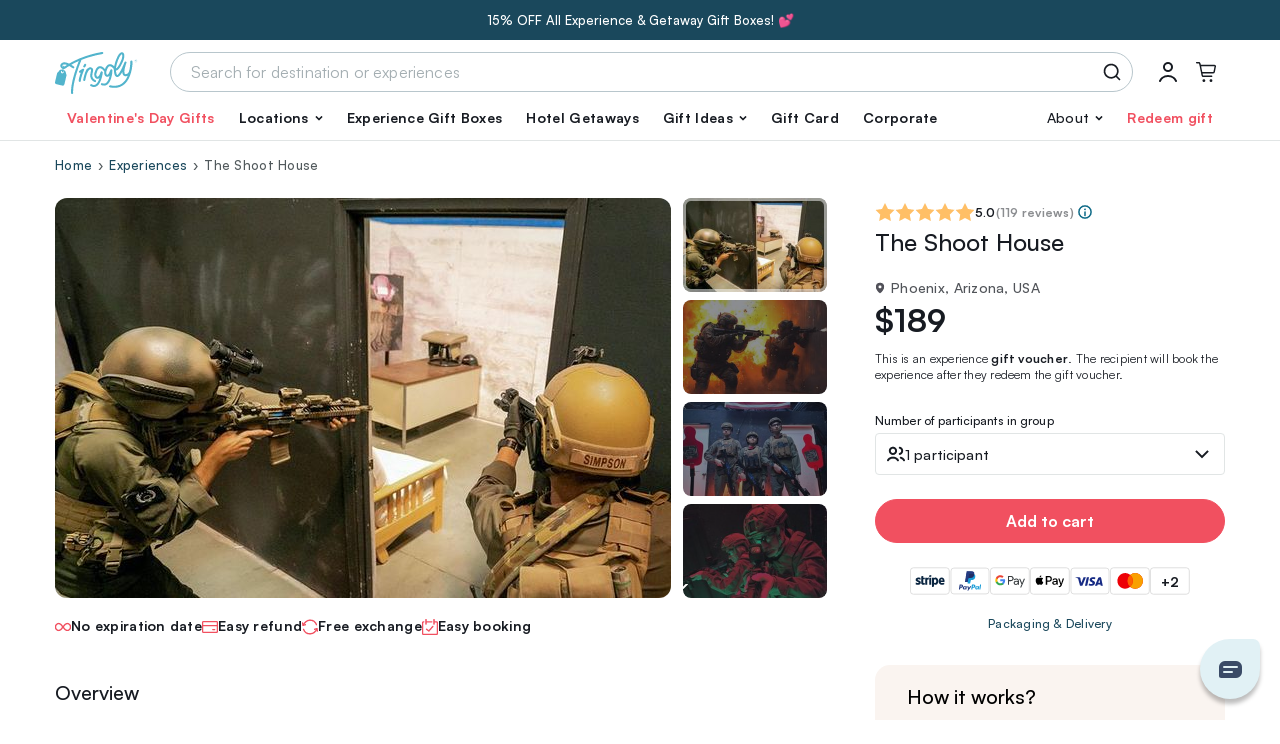

--- FILE ---
content_type: text/html; charset=UTF-8
request_url: https://tinggly.com/experience/the-shoot-house/134378P4
body_size: 44934
content:
<!DOCTYPE html>
<html lang="en">
    <head>
    <meta charset="utf-8">
    <meta name="viewport" content="width=device-width, initial-scale=1, shrink-to-fit=no">
    <meta http-equiv="x-ua-compatible" content="ie=edge"><script type="text/javascript">(window.NREUM||(NREUM={})).init={privacy:{cookies_enabled:true},ajax:{deny_list:["bam.nr-data.net"]},feature_flags:["soft_nav"],distributed_tracing:{enabled:true}};(window.NREUM||(NREUM={})).loader_config={agentID:"601417766",accountID:"3590271",trustKey:"3590271",xpid:"VwMOUVRUCRAFU1VbAgEDX10=",licenseKey:"NRJS-ec5049dbe79de77ccc3",applicationID:"574950499",browserID:"601417766"};;/*! For license information please see nr-loader-spa-1.308.0.min.js.LICENSE.txt */
(()=>{var e,t,r={384:(e,t,r)=>{"use strict";r.d(t,{NT:()=>a,US:()=>u,Zm:()=>o,bQ:()=>d,dV:()=>c,pV:()=>l});var n=r(6154),i=r(1863),s=r(1910);const a={beacon:"bam.nr-data.net",errorBeacon:"bam.nr-data.net"};function o(){return n.gm.NREUM||(n.gm.NREUM={}),void 0===n.gm.newrelic&&(n.gm.newrelic=n.gm.NREUM),n.gm.NREUM}function c(){let e=o();return e.o||(e.o={ST:n.gm.setTimeout,SI:n.gm.setImmediate||n.gm.setInterval,CT:n.gm.clearTimeout,XHR:n.gm.XMLHttpRequest,REQ:n.gm.Request,EV:n.gm.Event,PR:n.gm.Promise,MO:n.gm.MutationObserver,FETCH:n.gm.fetch,WS:n.gm.WebSocket},(0,s.i)(...Object.values(e.o))),e}function d(e,t){let r=o();r.initializedAgents??={},t.initializedAt={ms:(0,i.t)(),date:new Date},r.initializedAgents[e]=t}function u(e,t){o()[e]=t}function l(){return function(){let e=o();const t=e.info||{};e.info={beacon:a.beacon,errorBeacon:a.errorBeacon,...t}}(),function(){let e=o();const t=e.init||{};e.init={...t}}(),c(),function(){let e=o();const t=e.loader_config||{};e.loader_config={...t}}(),o()}},782:(e,t,r)=>{"use strict";r.d(t,{T:()=>n});const n=r(860).K7.pageViewTiming},860:(e,t,r)=>{"use strict";r.d(t,{$J:()=>u,K7:()=>c,P3:()=>d,XX:()=>i,Yy:()=>o,df:()=>s,qY:()=>n,v4:()=>a});const n="events",i="jserrors",s="browser/blobs",a="rum",o="browser/logs",c={ajax:"ajax",genericEvents:"generic_events",jserrors:i,logging:"logging",metrics:"metrics",pageAction:"page_action",pageViewEvent:"page_view_event",pageViewTiming:"page_view_timing",sessionReplay:"session_replay",sessionTrace:"session_trace",softNav:"soft_navigations",spa:"spa"},d={[c.pageViewEvent]:1,[c.pageViewTiming]:2,[c.metrics]:3,[c.jserrors]:4,[c.spa]:5,[c.ajax]:6,[c.sessionTrace]:7,[c.softNav]:8,[c.sessionReplay]:9,[c.logging]:10,[c.genericEvents]:11},u={[c.pageViewEvent]:a,[c.pageViewTiming]:n,[c.ajax]:n,[c.spa]:n,[c.softNav]:n,[c.metrics]:i,[c.jserrors]:i,[c.sessionTrace]:s,[c.sessionReplay]:s,[c.logging]:o,[c.genericEvents]:"ins"}},944:(e,t,r)=>{"use strict";r.d(t,{R:()=>i});var n=r(3241);function i(e,t){"function"==typeof console.debug&&(console.debug("New Relic Warning: https://github.com/newrelic/newrelic-browser-agent/blob/main/docs/warning-codes.md#".concat(e),t),(0,n.W)({agentIdentifier:null,drained:null,type:"data",name:"warn",feature:"warn",data:{code:e,secondary:t}}))}},993:(e,t,r)=>{"use strict";r.d(t,{A$:()=>s,ET:()=>a,TZ:()=>o,p_:()=>i});var n=r(860);const i={ERROR:"ERROR",WARN:"WARN",INFO:"INFO",DEBUG:"DEBUG",TRACE:"TRACE"},s={OFF:0,ERROR:1,WARN:2,INFO:3,DEBUG:4,TRACE:5},a="log",o=n.K7.logging},1541:(e,t,r)=>{"use strict";r.d(t,{U:()=>i,f:()=>n});const n={MFE:"MFE",BA:"BA"};function i(e,t){if(2!==t?.harvestEndpointVersion)return{};const r=t.agentRef.runtime.appMetadata.agents[0].entityGuid;return e?{"source.id":e.id,"source.name":e.name,"source.type":e.type,"parent.id":e.parent?.id||r,"parent.type":e.parent?.type||n.BA}:{"entity.guid":r,appId:t.agentRef.info.applicationID}}},1687:(e,t,r)=>{"use strict";r.d(t,{Ak:()=>d,Ze:()=>h,x3:()=>u});var n=r(3241),i=r(7836),s=r(3606),a=r(860),o=r(2646);const c={};function d(e,t){const r={staged:!1,priority:a.P3[t]||0};l(e),c[e].get(t)||c[e].set(t,r)}function u(e,t){e&&c[e]&&(c[e].get(t)&&c[e].delete(t),p(e,t,!1),c[e].size&&f(e))}function l(e){if(!e)throw new Error("agentIdentifier required");c[e]||(c[e]=new Map)}function h(e="",t="feature",r=!1){if(l(e),!e||!c[e].get(t)||r)return p(e,t);c[e].get(t).staged=!0,f(e)}function f(e){const t=Array.from(c[e]);t.every(([e,t])=>t.staged)&&(t.sort((e,t)=>e[1].priority-t[1].priority),t.forEach(([t])=>{c[e].delete(t),p(e,t)}))}function p(e,t,r=!0){const a=e?i.ee.get(e):i.ee,c=s.i.handlers;if(!a.aborted&&a.backlog&&c){if((0,n.W)({agentIdentifier:e,type:"lifecycle",name:"drain",feature:t}),r){const e=a.backlog[t],r=c[t];if(r){for(let t=0;e&&t<e.length;++t)g(e[t],r);Object.entries(r).forEach(([e,t])=>{Object.values(t||{}).forEach(t=>{t[0]?.on&&t[0]?.context()instanceof o.y&&t[0].on(e,t[1])})})}}a.isolatedBacklog||delete c[t],a.backlog[t]=null,a.emit("drain-"+t,[])}}function g(e,t){var r=e[1];Object.values(t[r]||{}).forEach(t=>{var r=e[0];if(t[0]===r){var n=t[1],i=e[3],s=e[2];n.apply(i,s)}})}},1738:(e,t,r)=>{"use strict";r.d(t,{U:()=>f,Y:()=>h});var n=r(3241),i=r(9908),s=r(1863),a=r(944),o=r(5701),c=r(3969),d=r(8362),u=r(860),l=r(4261);function h(e,t,r,s){const h=s||r;!h||h[e]&&h[e]!==d.d.prototype[e]||(h[e]=function(){(0,i.p)(c.xV,["API/"+e+"/called"],void 0,u.K7.metrics,r.ee),(0,n.W)({agentIdentifier:r.agentIdentifier,drained:!!o.B?.[r.agentIdentifier],type:"data",name:"api",feature:l.Pl+e,data:{}});try{return t.apply(this,arguments)}catch(e){(0,a.R)(23,e)}})}function f(e,t,r,n,a){const o=e.info;null===r?delete o.jsAttributes[t]:o.jsAttributes[t]=r,(a||null===r)&&(0,i.p)(l.Pl+n,[(0,s.t)(),t,r],void 0,"session",e.ee)}},1741:(e,t,r)=>{"use strict";r.d(t,{W:()=>s});var n=r(944),i=r(4261);class s{#e(e,...t){if(this[e]!==s.prototype[e])return this[e](...t);(0,n.R)(35,e)}addPageAction(e,t){return this.#e(i.hG,e,t)}register(e){return this.#e(i.eY,e)}recordCustomEvent(e,t){return this.#e(i.fF,e,t)}setPageViewName(e,t){return this.#e(i.Fw,e,t)}setCustomAttribute(e,t,r){return this.#e(i.cD,e,t,r)}noticeError(e,t){return this.#e(i.o5,e,t)}setUserId(e,t=!1){return this.#e(i.Dl,e,t)}setApplicationVersion(e){return this.#e(i.nb,e)}setErrorHandler(e){return this.#e(i.bt,e)}addRelease(e,t){return this.#e(i.k6,e,t)}log(e,t){return this.#e(i.$9,e,t)}start(){return this.#e(i.d3)}finished(e){return this.#e(i.BL,e)}recordReplay(){return this.#e(i.CH)}pauseReplay(){return this.#e(i.Tb)}addToTrace(e){return this.#e(i.U2,e)}setCurrentRouteName(e){return this.#e(i.PA,e)}interaction(e){return this.#e(i.dT,e)}wrapLogger(e,t,r){return this.#e(i.Wb,e,t,r)}measure(e,t){return this.#e(i.V1,e,t)}consent(e){return this.#e(i.Pv,e)}}},1863:(e,t,r)=>{"use strict";function n(){return Math.floor(performance.now())}r.d(t,{t:()=>n})},1910:(e,t,r)=>{"use strict";r.d(t,{i:()=>s});var n=r(944);const i=new Map;function s(...e){return e.every(e=>{if(i.has(e))return i.get(e);const t="function"==typeof e?e.toString():"",r=t.includes("[native code]"),s=t.includes("nrWrapper");return r||s||(0,n.R)(64,e?.name||t),i.set(e,r),r})}},2555:(e,t,r)=>{"use strict";r.d(t,{D:()=>o,f:()=>a});var n=r(384),i=r(8122);const s={beacon:n.NT.beacon,errorBeacon:n.NT.errorBeacon,licenseKey:void 0,applicationID:void 0,sa:void 0,queueTime:void 0,applicationTime:void 0,ttGuid:void 0,user:void 0,account:void 0,product:void 0,extra:void 0,jsAttributes:{},userAttributes:void 0,atts:void 0,transactionName:void 0,tNamePlain:void 0};function a(e){try{return!!e.licenseKey&&!!e.errorBeacon&&!!e.applicationID}catch(e){return!1}}const o=e=>(0,i.a)(e,s)},2614:(e,t,r)=>{"use strict";r.d(t,{BB:()=>a,H3:()=>n,g:()=>d,iL:()=>c,tS:()=>o,uh:()=>i,wk:()=>s});const n="NRBA",i="SESSION",s=144e5,a=18e5,o={STARTED:"session-started",PAUSE:"session-pause",RESET:"session-reset",RESUME:"session-resume",UPDATE:"session-update"},c={SAME_TAB:"same-tab",CROSS_TAB:"cross-tab"},d={OFF:0,FULL:1,ERROR:2}},2646:(e,t,r)=>{"use strict";r.d(t,{y:()=>n});class n{constructor(e){this.contextId=e}}},2843:(e,t,r)=>{"use strict";r.d(t,{G:()=>s,u:()=>i});var n=r(3878);function i(e,t=!1,r,i){(0,n.DD)("visibilitychange",function(){if(t)return void("hidden"===document.visibilityState&&e());e(document.visibilityState)},r,i)}function s(e,t,r){(0,n.sp)("pagehide",e,t,r)}},3241:(e,t,r)=>{"use strict";r.d(t,{W:()=>s});var n=r(6154);const i="newrelic";function s(e={}){try{n.gm.dispatchEvent(new CustomEvent(i,{detail:e}))}catch(e){}}},3304:(e,t,r)=>{"use strict";r.d(t,{A:()=>s});var n=r(7836);const i=()=>{const e=new WeakSet;return(t,r)=>{if("object"==typeof r&&null!==r){if(e.has(r))return;e.add(r)}return r}};function s(e){try{return JSON.stringify(e,i())??""}catch(e){try{n.ee.emit("internal-error",[e])}catch(e){}return""}}},3333:(e,t,r)=>{"use strict";r.d(t,{$v:()=>u,TZ:()=>n,Xh:()=>c,Zp:()=>i,kd:()=>d,mq:()=>o,nf:()=>a,qN:()=>s});const n=r(860).K7.genericEvents,i=["auxclick","click","copy","keydown","paste","scrollend"],s=["focus","blur"],a=4,o=1e3,c=2e3,d=["PageAction","UserAction","BrowserPerformance"],u={RESOURCES:"experimental.resources",REGISTER:"register"}},3434:(e,t,r)=>{"use strict";r.d(t,{Jt:()=>s,YM:()=>d});var n=r(7836),i=r(5607);const s="nr@original:".concat(i.W),a=50;var o=Object.prototype.hasOwnProperty,c=!1;function d(e,t){return e||(e=n.ee),r.inPlace=function(e,t,n,i,s){n||(n="");const a="-"===n.charAt(0);for(let o=0;o<t.length;o++){const c=t[o],d=e[c];l(d)||(e[c]=r(d,a?c+n:n,i,c,s))}},r.flag=s,r;function r(t,r,n,c,d){return l(t)?t:(r||(r=""),nrWrapper[s]=t,function(e,t,r){if(Object.defineProperty&&Object.keys)try{return Object.keys(e).forEach(function(r){Object.defineProperty(t,r,{get:function(){return e[r]},set:function(t){return e[r]=t,t}})}),t}catch(e){u([e],r)}for(var n in e)o.call(e,n)&&(t[n]=e[n])}(t,nrWrapper,e),nrWrapper);function nrWrapper(){var s,o,l,h;let f;try{o=this,s=[...arguments],l="function"==typeof n?n(s,o):n||{}}catch(t){u([t,"",[s,o,c],l],e)}i(r+"start",[s,o,c],l,d);const p=performance.now();let g;try{return h=t.apply(o,s),g=performance.now(),h}catch(e){throw g=performance.now(),i(r+"err",[s,o,e],l,d),f=e,f}finally{const e=g-p,t={start:p,end:g,duration:e,isLongTask:e>=a,methodName:c,thrownError:f};t.isLongTask&&i("long-task",[t,o],l,d),i(r+"end",[s,o,h],l,d)}}}function i(r,n,i,s){if(!c||t){var a=c;c=!0;try{e.emit(r,n,i,t,s)}catch(t){u([t,r,n,i],e)}c=a}}}function u(e,t){t||(t=n.ee);try{t.emit("internal-error",e)}catch(e){}}function l(e){return!(e&&"function"==typeof e&&e.apply&&!e[s])}},3606:(e,t,r)=>{"use strict";r.d(t,{i:()=>s});var n=r(9908);s.on=a;var i=s.handlers={};function s(e,t,r,s){a(s||n.d,i,e,t,r)}function a(e,t,r,i,s){s||(s="feature"),e||(e=n.d);var a=t[s]=t[s]||{};(a[r]=a[r]||[]).push([e,i])}},3738:(e,t,r)=>{"use strict";r.d(t,{He:()=>i,Kp:()=>o,Lc:()=>d,Rz:()=>u,TZ:()=>n,bD:()=>s,d3:()=>a,jx:()=>l,sl:()=>h,uP:()=>c});const n=r(860).K7.sessionTrace,i="bstResource",s="resource",a="-start",o="-end",c="fn"+a,d="fn"+o,u="pushState",l=1e3,h=3e4},3785:(e,t,r)=>{"use strict";r.d(t,{R:()=>c,b:()=>d});var n=r(9908),i=r(1863),s=r(860),a=r(3969),o=r(993);function c(e,t,r={},c=o.p_.INFO,d=!0,u,l=(0,i.t)()){(0,n.p)(a.xV,["API/logging/".concat(c.toLowerCase(),"/called")],void 0,s.K7.metrics,e),(0,n.p)(o.ET,[l,t,r,c,d,u],void 0,s.K7.logging,e)}function d(e){return"string"==typeof e&&Object.values(o.p_).some(t=>t===e.toUpperCase().trim())}},3878:(e,t,r)=>{"use strict";function n(e,t){return{capture:e,passive:!1,signal:t}}function i(e,t,r=!1,i){window.addEventListener(e,t,n(r,i))}function s(e,t,r=!1,i){document.addEventListener(e,t,n(r,i))}r.d(t,{DD:()=>s,jT:()=>n,sp:()=>i})},3962:(e,t,r)=>{"use strict";r.d(t,{AM:()=>a,O2:()=>l,OV:()=>s,Qu:()=>h,TZ:()=>c,ih:()=>f,pP:()=>o,t1:()=>u,tC:()=>i,wD:()=>d});var n=r(860);const i=["click","keydown","submit"],s="popstate",a="api",o="initialPageLoad",c=n.K7.softNav,d=5e3,u=500,l={INITIAL_PAGE_LOAD:"",ROUTE_CHANGE:1,UNSPECIFIED:2},h={INTERACTION:1,AJAX:2,CUSTOM_END:3,CUSTOM_TRACER:4},f={IP:"in progress",PF:"pending finish",FIN:"finished",CAN:"cancelled"}},3969:(e,t,r)=>{"use strict";r.d(t,{TZ:()=>n,XG:()=>o,rs:()=>i,xV:()=>a,z_:()=>s});const n=r(860).K7.metrics,i="sm",s="cm",a="storeSupportabilityMetrics",o="storeEventMetrics"},4234:(e,t,r)=>{"use strict";r.d(t,{W:()=>s});var n=r(7836),i=r(1687);class s{constructor(e,t){this.agentIdentifier=e,this.ee=n.ee.get(e),this.featureName=t,this.blocked=!1}deregisterDrain(){(0,i.x3)(this.agentIdentifier,this.featureName)}}},4261:(e,t,r)=>{"use strict";r.d(t,{$9:()=>u,BL:()=>c,CH:()=>p,Dl:()=>R,Fw:()=>w,PA:()=>v,Pl:()=>n,Pv:()=>A,Tb:()=>h,U2:()=>a,V1:()=>E,Wb:()=>T,bt:()=>y,cD:()=>b,d3:()=>x,dT:()=>d,eY:()=>g,fF:()=>f,hG:()=>s,hw:()=>i,k6:()=>o,nb:()=>m,o5:()=>l});const n="api-",i=n+"ixn-",s="addPageAction",a="addToTrace",o="addRelease",c="finished",d="interaction",u="log",l="noticeError",h="pauseReplay",f="recordCustomEvent",p="recordReplay",g="register",m="setApplicationVersion",v="setCurrentRouteName",b="setCustomAttribute",y="setErrorHandler",w="setPageViewName",R="setUserId",x="start",T="wrapLogger",E="measure",A="consent"},5205:(e,t,r)=>{"use strict";r.d(t,{j:()=>S});var n=r(384),i=r(1741);var s=r(2555),a=r(3333);const o=e=>{if(!e||"string"!=typeof e)return!1;try{document.createDocumentFragment().querySelector(e)}catch{return!1}return!0};var c=r(2614),d=r(944),u=r(8122);const l="[data-nr-mask]",h=e=>(0,u.a)(e,(()=>{const e={feature_flags:[],experimental:{allow_registered_children:!1,resources:!1},mask_selector:"*",block_selector:"[data-nr-block]",mask_input_options:{color:!1,date:!1,"datetime-local":!1,email:!1,month:!1,number:!1,range:!1,search:!1,tel:!1,text:!1,time:!1,url:!1,week:!1,textarea:!1,select:!1,password:!0}};return{ajax:{deny_list:void 0,block_internal:!0,enabled:!0,autoStart:!0},api:{get allow_registered_children(){return e.feature_flags.includes(a.$v.REGISTER)||e.experimental.allow_registered_children},set allow_registered_children(t){e.experimental.allow_registered_children=t},duplicate_registered_data:!1},browser_consent_mode:{enabled:!1},distributed_tracing:{enabled:void 0,exclude_newrelic_header:void 0,cors_use_newrelic_header:void 0,cors_use_tracecontext_headers:void 0,allowed_origins:void 0},get feature_flags(){return e.feature_flags},set feature_flags(t){e.feature_flags=t},generic_events:{enabled:!0,autoStart:!0},harvest:{interval:30},jserrors:{enabled:!0,autoStart:!0},logging:{enabled:!0,autoStart:!0},metrics:{enabled:!0,autoStart:!0},obfuscate:void 0,page_action:{enabled:!0},page_view_event:{enabled:!0,autoStart:!0},page_view_timing:{enabled:!0,autoStart:!0},performance:{capture_marks:!1,capture_measures:!1,capture_detail:!0,resources:{get enabled(){return e.feature_flags.includes(a.$v.RESOURCES)||e.experimental.resources},set enabled(t){e.experimental.resources=t},asset_types:[],first_party_domains:[],ignore_newrelic:!0}},privacy:{cookies_enabled:!0},proxy:{assets:void 0,beacon:void 0},session:{expiresMs:c.wk,inactiveMs:c.BB},session_replay:{autoStart:!0,enabled:!1,preload:!1,sampling_rate:10,error_sampling_rate:100,collect_fonts:!1,inline_images:!1,fix_stylesheets:!0,mask_all_inputs:!0,get mask_text_selector(){return e.mask_selector},set mask_text_selector(t){o(t)?e.mask_selector="".concat(t,",").concat(l):""===t||null===t?e.mask_selector=l:(0,d.R)(5,t)},get block_class(){return"nr-block"},get ignore_class(){return"nr-ignore"},get mask_text_class(){return"nr-mask"},get block_selector(){return e.block_selector},set block_selector(t){o(t)?e.block_selector+=",".concat(t):""!==t&&(0,d.R)(6,t)},get mask_input_options(){return e.mask_input_options},set mask_input_options(t){t&&"object"==typeof t?e.mask_input_options={...t,password:!0}:(0,d.R)(7,t)}},session_trace:{enabled:!0,autoStart:!0},soft_navigations:{enabled:!0,autoStart:!0},spa:{enabled:!0,autoStart:!0},ssl:void 0,user_actions:{enabled:!0,elementAttributes:["id","className","tagName","type"]}}})());var f=r(6154),p=r(9324);let g=0;const m={buildEnv:p.F3,distMethod:p.Xs,version:p.xv,originTime:f.WN},v={consented:!1},b={appMetadata:{},get consented(){return this.session?.state?.consent||v.consented},set consented(e){v.consented=e},customTransaction:void 0,denyList:void 0,disabled:!1,harvester:void 0,isolatedBacklog:!1,isRecording:!1,loaderType:void 0,maxBytes:3e4,obfuscator:void 0,onerror:void 0,ptid:void 0,releaseIds:{},session:void 0,timeKeeper:void 0,registeredEntities:[],jsAttributesMetadata:{bytes:0},get harvestCount(){return++g}},y=e=>{const t=(0,u.a)(e,b),r=Object.keys(m).reduce((e,t)=>(e[t]={value:m[t],writable:!1,configurable:!0,enumerable:!0},e),{});return Object.defineProperties(t,r)};var w=r(5701);const R=e=>{const t=e.startsWith("http");e+="/",r.p=t?e:"https://"+e};var x=r(7836),T=r(3241);const E={accountID:void 0,trustKey:void 0,agentID:void 0,licenseKey:void 0,applicationID:void 0,xpid:void 0},A=e=>(0,u.a)(e,E),_=new Set;function S(e,t={},r,a){let{init:o,info:c,loader_config:d,runtime:u={},exposed:l=!0}=t;if(!c){const e=(0,n.pV)();o=e.init,c=e.info,d=e.loader_config}e.init=h(o||{}),e.loader_config=A(d||{}),c.jsAttributes??={},f.bv&&(c.jsAttributes.isWorker=!0),e.info=(0,s.D)(c);const p=e.init,g=[c.beacon,c.errorBeacon];_.has(e.agentIdentifier)||(p.proxy.assets&&(R(p.proxy.assets),g.push(p.proxy.assets)),p.proxy.beacon&&g.push(p.proxy.beacon),e.beacons=[...g],function(e){const t=(0,n.pV)();Object.getOwnPropertyNames(i.W.prototype).forEach(r=>{const n=i.W.prototype[r];if("function"!=typeof n||"constructor"===n)return;let s=t[r];e[r]&&!1!==e.exposed&&"micro-agent"!==e.runtime?.loaderType&&(t[r]=(...t)=>{const n=e[r](...t);return s?s(...t):n})})}(e),(0,n.US)("activatedFeatures",w.B)),u.denyList=[...p.ajax.deny_list||[],...p.ajax.block_internal?g:[]],u.ptid=e.agentIdentifier,u.loaderType=r,e.runtime=y(u),_.has(e.agentIdentifier)||(e.ee=x.ee.get(e.agentIdentifier),e.exposed=l,(0,T.W)({agentIdentifier:e.agentIdentifier,drained:!!w.B?.[e.agentIdentifier],type:"lifecycle",name:"initialize",feature:void 0,data:e.config})),_.add(e.agentIdentifier)}},5270:(e,t,r)=>{"use strict";r.d(t,{Aw:()=>a,SR:()=>s,rF:()=>o});var n=r(384),i=r(7767);function s(e){return!!(0,n.dV)().o.MO&&(0,i.V)(e)&&!0===e?.session_trace.enabled}function a(e){return!0===e?.session_replay.preload&&s(e)}function o(e,t){try{if("string"==typeof t?.type){if("password"===t.type.toLowerCase())return"*".repeat(e?.length||0);if(void 0!==t?.dataset?.nrUnmask||t?.classList?.contains("nr-unmask"))return e}}catch(e){}return"string"==typeof e?e.replace(/[\S]/g,"*"):"*".repeat(e?.length||0)}},5289:(e,t,r)=>{"use strict";r.d(t,{GG:()=>a,Qr:()=>c,sB:()=>o});var n=r(3878),i=r(6389);function s(){return"undefined"==typeof document||"complete"===document.readyState}function a(e,t){if(s())return e();const r=(0,i.J)(e),a=setInterval(()=>{s()&&(clearInterval(a),r())},500);(0,n.sp)("load",r,t)}function o(e){if(s())return e();(0,n.DD)("DOMContentLoaded",e)}function c(e){if(s())return e();(0,n.sp)("popstate",e)}},5607:(e,t,r)=>{"use strict";r.d(t,{W:()=>n});const n=(0,r(9566).bz)()},5701:(e,t,r)=>{"use strict";r.d(t,{B:()=>s,t:()=>a});var n=r(3241);const i=new Set,s={};function a(e,t){const r=t.agentIdentifier;s[r]??={},e&&"object"==typeof e&&(i.has(r)||(t.ee.emit("rumresp",[e]),s[r]=e,i.add(r),(0,n.W)({agentIdentifier:r,loaded:!0,drained:!0,type:"lifecycle",name:"load",feature:void 0,data:e})))}},6154:(e,t,r)=>{"use strict";r.d(t,{OF:()=>d,RI:()=>i,WN:()=>h,bv:()=>s,eN:()=>f,gm:()=>a,lR:()=>l,m:()=>c,mw:()=>o,sb:()=>u});var n=r(1863);const i="undefined"!=typeof window&&!!window.document,s="undefined"!=typeof WorkerGlobalScope&&("undefined"!=typeof self&&self instanceof WorkerGlobalScope&&self.navigator instanceof WorkerNavigator||"undefined"!=typeof globalThis&&globalThis instanceof WorkerGlobalScope&&globalThis.navigator instanceof WorkerNavigator),a=i?window:"undefined"!=typeof WorkerGlobalScope&&("undefined"!=typeof self&&self instanceof WorkerGlobalScope&&self||"undefined"!=typeof globalThis&&globalThis instanceof WorkerGlobalScope&&globalThis),o=Boolean("hidden"===a?.document?.visibilityState),c=""+a?.location,d=/iPad|iPhone|iPod/.test(a.navigator?.userAgent),u=d&&"undefined"==typeof SharedWorker,l=(()=>{const e=a.navigator?.userAgent?.match(/Firefox[/\s](\d+\.\d+)/);return Array.isArray(e)&&e.length>=2?+e[1]:0})(),h=Date.now()-(0,n.t)(),f=()=>"undefined"!=typeof PerformanceNavigationTiming&&a?.performance?.getEntriesByType("navigation")?.[0]?.responseStart},6344:(e,t,r)=>{"use strict";r.d(t,{BB:()=>u,Qb:()=>l,TZ:()=>i,Ug:()=>a,Vh:()=>s,_s:()=>o,bc:()=>d,yP:()=>c});var n=r(2614);const i=r(860).K7.sessionReplay,s="errorDuringReplay",a=.12,o={DomContentLoaded:0,Load:1,FullSnapshot:2,IncrementalSnapshot:3,Meta:4,Custom:5},c={[n.g.ERROR]:15e3,[n.g.FULL]:3e5,[n.g.OFF]:0},d={RESET:{message:"Session was reset",sm:"Reset"},IMPORT:{message:"Recorder failed to import",sm:"Import"},TOO_MANY:{message:"429: Too Many Requests",sm:"Too-Many"},TOO_BIG:{message:"Payload was too large",sm:"Too-Big"},CROSS_TAB:{message:"Session Entity was set to OFF on another tab",sm:"Cross-Tab"},ENTITLEMENTS:{message:"Session Replay is not allowed and will not be started",sm:"Entitlement"}},u=5e3,l={API:"api",RESUME:"resume",SWITCH_TO_FULL:"switchToFull",INITIALIZE:"initialize",PRELOAD:"preload"}},6389:(e,t,r)=>{"use strict";function n(e,t=500,r={}){const n=r?.leading||!1;let i;return(...r)=>{n&&void 0===i&&(e.apply(this,r),i=setTimeout(()=>{i=clearTimeout(i)},t)),n||(clearTimeout(i),i=setTimeout(()=>{e.apply(this,r)},t))}}function i(e){let t=!1;return(...r)=>{t||(t=!0,e.apply(this,r))}}r.d(t,{J:()=>i,s:()=>n})},6630:(e,t,r)=>{"use strict";r.d(t,{T:()=>n});const n=r(860).K7.pageViewEvent},6774:(e,t,r)=>{"use strict";r.d(t,{T:()=>n});const n=r(860).K7.jserrors},7295:(e,t,r)=>{"use strict";r.d(t,{Xv:()=>a,gX:()=>i,iW:()=>s});var n=[];function i(e){if(!e||s(e))return!1;if(0===n.length)return!0;if("*"===n[0].hostname)return!1;for(var t=0;t<n.length;t++){var r=n[t];if(r.hostname.test(e.hostname)&&r.pathname.test(e.pathname))return!1}return!0}function s(e){return void 0===e.hostname}function a(e){if(n=[],e&&e.length)for(var t=0;t<e.length;t++){let r=e[t];if(!r)continue;if("*"===r)return void(n=[{hostname:"*"}]);0===r.indexOf("http://")?r=r.substring(7):0===r.indexOf("https://")&&(r=r.substring(8));const i=r.indexOf("/");let s,a;i>0?(s=r.substring(0,i),a=r.substring(i)):(s=r,a="*");let[c]=s.split(":");n.push({hostname:o(c),pathname:o(a,!0)})}}function o(e,t=!1){const r=e.replace(/[.+?^${}()|[\]\\]/g,e=>"\\"+e).replace(/\*/g,".*?");return new RegExp((t?"^":"")+r+"$")}},7485:(e,t,r)=>{"use strict";r.d(t,{D:()=>i});var n=r(6154);function i(e){if(0===(e||"").indexOf("data:"))return{protocol:"data"};try{const t=new URL(e,location.href),r={port:t.port,hostname:t.hostname,pathname:t.pathname,search:t.search,protocol:t.protocol.slice(0,t.protocol.indexOf(":")),sameOrigin:t.protocol===n.gm?.location?.protocol&&t.host===n.gm?.location?.host};return r.port&&""!==r.port||("http:"===t.protocol&&(r.port="80"),"https:"===t.protocol&&(r.port="443")),r.pathname&&""!==r.pathname?r.pathname.startsWith("/")||(r.pathname="/".concat(r.pathname)):r.pathname="/",r}catch(e){return{}}}},7699:(e,t,r)=>{"use strict";r.d(t,{It:()=>s,KC:()=>o,No:()=>i,qh:()=>a});var n=r(860);const i=16e3,s=1e6,a="SESSION_ERROR",o={[n.K7.logging]:!0,[n.K7.genericEvents]:!1,[n.K7.jserrors]:!1,[n.K7.ajax]:!1}},7767:(e,t,r)=>{"use strict";r.d(t,{V:()=>i});var n=r(6154);const i=e=>n.RI&&!0===e?.privacy.cookies_enabled},7836:(e,t,r)=>{"use strict";r.d(t,{P:()=>o,ee:()=>c});var n=r(384),i=r(8990),s=r(2646),a=r(5607);const o="nr@context:".concat(a.W),c=function e(t,r){var n={},a={},u={},l=!1;try{l=16===r.length&&d.initializedAgents?.[r]?.runtime.isolatedBacklog}catch(e){}var h={on:p,addEventListener:p,removeEventListener:function(e,t){var r=n[e];if(!r)return;for(var i=0;i<r.length;i++)r[i]===t&&r.splice(i,1)},emit:function(e,r,n,i,s){!1!==s&&(s=!0);if(c.aborted&&!i)return;t&&s&&t.emit(e,r,n);var o=f(n);g(e).forEach(e=>{e.apply(o,r)});var d=v()[a[e]];d&&d.push([h,e,r,o]);return o},get:m,listeners:g,context:f,buffer:function(e,t){const r=v();if(t=t||"feature",h.aborted)return;Object.entries(e||{}).forEach(([e,n])=>{a[n]=t,t in r||(r[t]=[])})},abort:function(){h._aborted=!0,Object.keys(h.backlog).forEach(e=>{delete h.backlog[e]})},isBuffering:function(e){return!!v()[a[e]]},debugId:r,backlog:l?{}:t&&"object"==typeof t.backlog?t.backlog:{},isolatedBacklog:l};return Object.defineProperty(h,"aborted",{get:()=>{let e=h._aborted||!1;return e||(t&&(e=t.aborted),e)}}),h;function f(e){return e&&e instanceof s.y?e:e?(0,i.I)(e,o,()=>new s.y(o)):new s.y(o)}function p(e,t){n[e]=g(e).concat(t)}function g(e){return n[e]||[]}function m(t){return u[t]=u[t]||e(h,t)}function v(){return h.backlog}}(void 0,"globalEE"),d=(0,n.Zm)();d.ee||(d.ee=c)},8122:(e,t,r)=>{"use strict";r.d(t,{a:()=>i});var n=r(944);function i(e,t){try{if(!e||"object"!=typeof e)return(0,n.R)(3);if(!t||"object"!=typeof t)return(0,n.R)(4);const r=Object.create(Object.getPrototypeOf(t),Object.getOwnPropertyDescriptors(t)),s=0===Object.keys(r).length?e:r;for(let a in s)if(void 0!==e[a])try{if(null===e[a]){r[a]=null;continue}Array.isArray(e[a])&&Array.isArray(t[a])?r[a]=Array.from(new Set([...e[a],...t[a]])):"object"==typeof e[a]&&"object"==typeof t[a]?r[a]=i(e[a],t[a]):r[a]=e[a]}catch(e){r[a]||(0,n.R)(1,e)}return r}catch(e){(0,n.R)(2,e)}}},8139:(e,t,r)=>{"use strict";r.d(t,{u:()=>h});var n=r(7836),i=r(3434),s=r(8990),a=r(6154);const o={},c=a.gm.XMLHttpRequest,d="addEventListener",u="removeEventListener",l="nr@wrapped:".concat(n.P);function h(e){var t=function(e){return(e||n.ee).get("events")}(e);if(o[t.debugId]++)return t;o[t.debugId]=1;var r=(0,i.YM)(t,!0);function h(e){r.inPlace(e,[d,u],"-",p)}function p(e,t){return e[1]}return"getPrototypeOf"in Object&&(a.RI&&f(document,h),c&&f(c.prototype,h),f(a.gm,h)),t.on(d+"-start",function(e,t){var n=e[1];if(null!==n&&("function"==typeof n||"object"==typeof n)&&"newrelic"!==e[0]){var i=(0,s.I)(n,l,function(){var e={object:function(){if("function"!=typeof n.handleEvent)return;return n.handleEvent.apply(n,arguments)},function:n}[typeof n];return e?r(e,"fn-",null,e.name||"anonymous"):n});this.wrapped=e[1]=i}}),t.on(u+"-start",function(e){e[1]=this.wrapped||e[1]}),t}function f(e,t,...r){let n=e;for(;"object"==typeof n&&!Object.prototype.hasOwnProperty.call(n,d);)n=Object.getPrototypeOf(n);n&&t(n,...r)}},8362:(e,t,r)=>{"use strict";r.d(t,{d:()=>s});var n=r(9566),i=r(1741);class s extends i.W{agentIdentifier=(0,n.LA)(16)}},8374:(e,t,r)=>{r.nc=(()=>{try{return document?.currentScript?.nonce}catch(e){}return""})()},8990:(e,t,r)=>{"use strict";r.d(t,{I:()=>i});var n=Object.prototype.hasOwnProperty;function i(e,t,r){if(n.call(e,t))return e[t];var i=r();if(Object.defineProperty&&Object.keys)try{return Object.defineProperty(e,t,{value:i,writable:!0,enumerable:!1}),i}catch(e){}return e[t]=i,i}},9119:(e,t,r)=>{"use strict";r.d(t,{L:()=>s});var n=/([^?#]*)[^#]*(#[^?]*|$).*/,i=/([^?#]*)().*/;function s(e,t){return e?e.replace(t?n:i,"$1$2"):e}},9300:(e,t,r)=>{"use strict";r.d(t,{T:()=>n});const n=r(860).K7.ajax},9324:(e,t,r)=>{"use strict";r.d(t,{AJ:()=>a,F3:()=>i,Xs:()=>s,Yq:()=>o,xv:()=>n});const n="1.308.0",i="PROD",s="CDN",a="@newrelic/rrweb",o="1.0.1"},9566:(e,t,r)=>{"use strict";r.d(t,{LA:()=>o,ZF:()=>c,bz:()=>a,el:()=>d});var n=r(6154);const i="xxxxxxxx-xxxx-4xxx-yxxx-xxxxxxxxxxxx";function s(e,t){return e?15&e[t]:16*Math.random()|0}function a(){const e=n.gm?.crypto||n.gm?.msCrypto;let t,r=0;return e&&e.getRandomValues&&(t=e.getRandomValues(new Uint8Array(30))),i.split("").map(e=>"x"===e?s(t,r++).toString(16):"y"===e?(3&s()|8).toString(16):e).join("")}function o(e){const t=n.gm?.crypto||n.gm?.msCrypto;let r,i=0;t&&t.getRandomValues&&(r=t.getRandomValues(new Uint8Array(e)));const a=[];for(var o=0;o<e;o++)a.push(s(r,i++).toString(16));return a.join("")}function c(){return o(16)}function d(){return o(32)}},9908:(e,t,r)=>{"use strict";r.d(t,{d:()=>n,p:()=>i});var n=r(7836).ee.get("handle");function i(e,t,r,i,s){s?(s.buffer([e],i),s.emit(e,t,r)):(n.buffer([e],i),n.emit(e,t,r))}}},n={};function i(e){var t=n[e];if(void 0!==t)return t.exports;var s=n[e]={exports:{}};return r[e](s,s.exports,i),s.exports}i.m=r,i.d=(e,t)=>{for(var r in t)i.o(t,r)&&!i.o(e,r)&&Object.defineProperty(e,r,{enumerable:!0,get:t[r]})},i.f={},i.e=e=>Promise.all(Object.keys(i.f).reduce((t,r)=>(i.f[r](e,t),t),[])),i.u=e=>({212:"nr-spa-compressor",249:"nr-spa-recorder",478:"nr-spa"}[e]+"-1.308.0.min.js"),i.o=(e,t)=>Object.prototype.hasOwnProperty.call(e,t),e={},t="NRBA-1.308.0.PROD:",i.l=(r,n,s,a)=>{if(e[r])e[r].push(n);else{var o,c;if(void 0!==s)for(var d=document.getElementsByTagName("script"),u=0;u<d.length;u++){var l=d[u];if(l.getAttribute("src")==r||l.getAttribute("data-webpack")==t+s){o=l;break}}if(!o){c=!0;var h={478:"sha512-RSfSVnmHk59T/uIPbdSE0LPeqcEdF4/+XhfJdBuccH5rYMOEZDhFdtnh6X6nJk7hGpzHd9Ujhsy7lZEz/ORYCQ==",249:"sha512-ehJXhmntm85NSqW4MkhfQqmeKFulra3klDyY0OPDUE+sQ3GokHlPh1pmAzuNy//3j4ac6lzIbmXLvGQBMYmrkg==",212:"sha512-B9h4CR46ndKRgMBcK+j67uSR2RCnJfGefU+A7FrgR/k42ovXy5x/MAVFiSvFxuVeEk/pNLgvYGMp1cBSK/G6Fg=="};(o=document.createElement("script")).charset="utf-8",i.nc&&o.setAttribute("nonce",i.nc),o.setAttribute("data-webpack",t+s),o.src=r,0!==o.src.indexOf(window.location.origin+"/")&&(o.crossOrigin="anonymous"),h[a]&&(o.integrity=h[a])}e[r]=[n];var f=(t,n)=>{o.onerror=o.onload=null,clearTimeout(p);var i=e[r];if(delete e[r],o.parentNode&&o.parentNode.removeChild(o),i&&i.forEach(e=>e(n)),t)return t(n)},p=setTimeout(f.bind(null,void 0,{type:"timeout",target:o}),12e4);o.onerror=f.bind(null,o.onerror),o.onload=f.bind(null,o.onload),c&&document.head.appendChild(o)}},i.r=e=>{"undefined"!=typeof Symbol&&Symbol.toStringTag&&Object.defineProperty(e,Symbol.toStringTag,{value:"Module"}),Object.defineProperty(e,"__esModule",{value:!0})},i.p="https://js-agent.newrelic.com/",(()=>{var e={38:0,788:0};i.f.j=(t,r)=>{var n=i.o(e,t)?e[t]:void 0;if(0!==n)if(n)r.push(n[2]);else{var s=new Promise((r,i)=>n=e[t]=[r,i]);r.push(n[2]=s);var a=i.p+i.u(t),o=new Error;i.l(a,r=>{if(i.o(e,t)&&(0!==(n=e[t])&&(e[t]=void 0),n)){var s=r&&("load"===r.type?"missing":r.type),a=r&&r.target&&r.target.src;o.message="Loading chunk "+t+" failed: ("+s+": "+a+")",o.name="ChunkLoadError",o.type=s,o.request=a,n[1](o)}},"chunk-"+t,t)}};var t=(t,r)=>{var n,s,[a,o,c]=r,d=0;if(a.some(t=>0!==e[t])){for(n in o)i.o(o,n)&&(i.m[n]=o[n]);if(c)c(i)}for(t&&t(r);d<a.length;d++)s=a[d],i.o(e,s)&&e[s]&&e[s][0](),e[s]=0},r=self["webpackChunk:NRBA-1.308.0.PROD"]=self["webpackChunk:NRBA-1.308.0.PROD"]||[];r.forEach(t.bind(null,0)),r.push=t.bind(null,r.push.bind(r))})(),(()=>{"use strict";i(8374);var e=i(8362),t=i(860);const r=Object.values(t.K7);var n=i(5205);var s=i(9908),a=i(1863),o=i(4261),c=i(1738);var d=i(1687),u=i(4234),l=i(5289),h=i(6154),f=i(944),p=i(5270),g=i(7767),m=i(6389),v=i(7699);class b extends u.W{constructor(e,t){super(e.agentIdentifier,t),this.agentRef=e,this.abortHandler=void 0,this.featAggregate=void 0,this.loadedSuccessfully=void 0,this.onAggregateImported=new Promise(e=>{this.loadedSuccessfully=e}),this.deferred=Promise.resolve(),!1===e.init[this.featureName].autoStart?this.deferred=new Promise((t,r)=>{this.ee.on("manual-start-all",(0,m.J)(()=>{(0,d.Ak)(e.agentIdentifier,this.featureName),t()}))}):(0,d.Ak)(e.agentIdentifier,t)}importAggregator(e,t,r={}){if(this.featAggregate)return;const n=async()=>{let n;await this.deferred;try{if((0,g.V)(e.init)){const{setupAgentSession:t}=await i.e(478).then(i.bind(i,8766));n=t(e)}}catch(e){(0,f.R)(20,e),this.ee.emit("internal-error",[e]),(0,s.p)(v.qh,[e],void 0,this.featureName,this.ee)}try{if(!this.#t(this.featureName,n,e.init))return(0,d.Ze)(this.agentIdentifier,this.featureName),void this.loadedSuccessfully(!1);const{Aggregate:i}=await t();this.featAggregate=new i(e,r),e.runtime.harvester.initializedAggregates.push(this.featAggregate),this.loadedSuccessfully(!0)}catch(e){(0,f.R)(34,e),this.abortHandler?.(),(0,d.Ze)(this.agentIdentifier,this.featureName,!0),this.loadedSuccessfully(!1),this.ee&&this.ee.abort()}};h.RI?(0,l.GG)(()=>n(),!0):n()}#t(e,r,n){if(this.blocked)return!1;switch(e){case t.K7.sessionReplay:return(0,p.SR)(n)&&!!r;case t.K7.sessionTrace:return!!r;default:return!0}}}var y=i(6630),w=i(2614),R=i(3241);class x extends b{static featureName=y.T;constructor(e){var t;super(e,y.T),this.setupInspectionEvents(e.agentIdentifier),t=e,(0,c.Y)(o.Fw,function(e,r){"string"==typeof e&&("/"!==e.charAt(0)&&(e="/"+e),t.runtime.customTransaction=(r||"http://custom.transaction")+e,(0,s.p)(o.Pl+o.Fw,[(0,a.t)()],void 0,void 0,t.ee))},t),this.importAggregator(e,()=>i.e(478).then(i.bind(i,2467)))}setupInspectionEvents(e){const t=(t,r)=>{t&&(0,R.W)({agentIdentifier:e,timeStamp:t.timeStamp,loaded:"complete"===t.target.readyState,type:"window",name:r,data:t.target.location+""})};(0,l.sB)(e=>{t(e,"DOMContentLoaded")}),(0,l.GG)(e=>{t(e,"load")}),(0,l.Qr)(e=>{t(e,"navigate")}),this.ee.on(w.tS.UPDATE,(t,r)=>{(0,R.W)({agentIdentifier:e,type:"lifecycle",name:"session",data:r})})}}var T=i(384);class E extends e.d{constructor(e){var t;(super(),h.gm)?(this.features={},(0,T.bQ)(this.agentIdentifier,this),this.desiredFeatures=new Set(e.features||[]),this.desiredFeatures.add(x),(0,n.j)(this,e,e.loaderType||"agent"),t=this,(0,c.Y)(o.cD,function(e,r,n=!1){if("string"==typeof e){if(["string","number","boolean"].includes(typeof r)||null===r)return(0,c.U)(t,e,r,o.cD,n);(0,f.R)(40,typeof r)}else(0,f.R)(39,typeof e)},t),function(e){(0,c.Y)(o.Dl,function(t,r=!1){if("string"!=typeof t&&null!==t)return void(0,f.R)(41,typeof t);const n=e.info.jsAttributes["enduser.id"];r&&null!=n&&n!==t?(0,s.p)(o.Pl+"setUserIdAndResetSession",[t],void 0,"session",e.ee):(0,c.U)(e,"enduser.id",t,o.Dl,!0)},e)}(this),function(e){(0,c.Y)(o.nb,function(t){if("string"==typeof t||null===t)return(0,c.U)(e,"application.version",t,o.nb,!1);(0,f.R)(42,typeof t)},e)}(this),function(e){(0,c.Y)(o.d3,function(){e.ee.emit("manual-start-all")},e)}(this),function(e){(0,c.Y)(o.Pv,function(t=!0){if("boolean"==typeof t){if((0,s.p)(o.Pl+o.Pv,[t],void 0,"session",e.ee),e.runtime.consented=t,t){const t=e.features.page_view_event;t.onAggregateImported.then(e=>{const r=t.featAggregate;e&&!r.sentRum&&r.sendRum()})}}else(0,f.R)(65,typeof t)},e)}(this),this.run()):(0,f.R)(21)}get config(){return{info:this.info,init:this.init,loader_config:this.loader_config,runtime:this.runtime}}get api(){return this}run(){try{const e=function(e){const t={};return r.forEach(r=>{t[r]=!!e[r]?.enabled}),t}(this.init),n=[...this.desiredFeatures];n.sort((e,r)=>t.P3[e.featureName]-t.P3[r.featureName]),n.forEach(r=>{if(!e[r.featureName]&&r.featureName!==t.K7.pageViewEvent)return;if(r.featureName===t.K7.spa)return void(0,f.R)(67);const n=function(e){switch(e){case t.K7.ajax:return[t.K7.jserrors];case t.K7.sessionTrace:return[t.K7.ajax,t.K7.pageViewEvent];case t.K7.sessionReplay:return[t.K7.sessionTrace];case t.K7.pageViewTiming:return[t.K7.pageViewEvent];default:return[]}}(r.featureName).filter(e=>!(e in this.features));n.length>0&&(0,f.R)(36,{targetFeature:r.featureName,missingDependencies:n}),this.features[r.featureName]=new r(this)})}catch(e){(0,f.R)(22,e);for(const e in this.features)this.features[e].abortHandler?.();const t=(0,T.Zm)();delete t.initializedAgents[this.agentIdentifier]?.features,delete this.sharedAggregator;return t.ee.get(this.agentIdentifier).abort(),!1}}}var A=i(2843),_=i(782);class S extends b{static featureName=_.T;constructor(e){super(e,_.T),h.RI&&((0,A.u)(()=>(0,s.p)("docHidden",[(0,a.t)()],void 0,_.T,this.ee),!0),(0,A.G)(()=>(0,s.p)("winPagehide",[(0,a.t)()],void 0,_.T,this.ee)),this.importAggregator(e,()=>i.e(478).then(i.bind(i,9917))))}}var O=i(3969);class I extends b{static featureName=O.TZ;constructor(e){super(e,O.TZ),h.RI&&document.addEventListener("securitypolicyviolation",e=>{(0,s.p)(O.xV,["Generic/CSPViolation/Detected"],void 0,this.featureName,this.ee)}),this.importAggregator(e,()=>i.e(478).then(i.bind(i,6555)))}}var N=i(6774),P=i(3878),k=i(3304);class D{constructor(e,t,r,n,i){this.name="UncaughtError",this.message="string"==typeof e?e:(0,k.A)(e),this.sourceURL=t,this.line=r,this.column=n,this.__newrelic=i}}function C(e){return M(e)?e:new D(void 0!==e?.message?e.message:e,e?.filename||e?.sourceURL,e?.lineno||e?.line,e?.colno||e?.col,e?.__newrelic,e?.cause)}function j(e){const t="Unhandled Promise Rejection: ";if(!e?.reason)return;if(M(e.reason)){try{e.reason.message.startsWith(t)||(e.reason.message=t+e.reason.message)}catch(e){}return C(e.reason)}const r=C(e.reason);return(r.message||"").startsWith(t)||(r.message=t+r.message),r}function L(e){if(e.error instanceof SyntaxError&&!/:\d+$/.test(e.error.stack?.trim())){const t=new D(e.message,e.filename,e.lineno,e.colno,e.error.__newrelic,e.cause);return t.name=SyntaxError.name,t}return M(e.error)?e.error:C(e)}function M(e){return e instanceof Error&&!!e.stack}function H(e,r,n,i,o=(0,a.t)()){"string"==typeof e&&(e=new Error(e)),(0,s.p)("err",[e,o,!1,r,n.runtime.isRecording,void 0,i],void 0,t.K7.jserrors,n.ee),(0,s.p)("uaErr",[],void 0,t.K7.genericEvents,n.ee)}var B=i(1541),K=i(993),W=i(3785);function U(e,{customAttributes:t={},level:r=K.p_.INFO}={},n,i,s=(0,a.t)()){(0,W.R)(n.ee,e,t,r,!1,i,s)}function F(e,r,n,i,c=(0,a.t)()){(0,s.p)(o.Pl+o.hG,[c,e,r,i],void 0,t.K7.genericEvents,n.ee)}function V(e,r,n,i,c=(0,a.t)()){const{start:d,end:u,customAttributes:l}=r||{},h={customAttributes:l||{}};if("object"!=typeof h.customAttributes||"string"!=typeof e||0===e.length)return void(0,f.R)(57);const p=(e,t)=>null==e?t:"number"==typeof e?e:e instanceof PerformanceMark?e.startTime:Number.NaN;if(h.start=p(d,0),h.end=p(u,c),Number.isNaN(h.start)||Number.isNaN(h.end))(0,f.R)(57);else{if(h.duration=h.end-h.start,!(h.duration<0))return(0,s.p)(o.Pl+o.V1,[h,e,i],void 0,t.K7.genericEvents,n.ee),h;(0,f.R)(58)}}function G(e,r={},n,i,c=(0,a.t)()){(0,s.p)(o.Pl+o.fF,[c,e,r,i],void 0,t.K7.genericEvents,n.ee)}function z(e){(0,c.Y)(o.eY,function(t){return Y(e,t)},e)}function Y(e,r,n){(0,f.R)(54,"newrelic.register"),r||={},r.type=B.f.MFE,r.licenseKey||=e.info.licenseKey,r.blocked=!1,r.parent=n||{},Array.isArray(r.tags)||(r.tags=[]);const i={};r.tags.forEach(e=>{"name"!==e&&"id"!==e&&(i["source.".concat(e)]=!0)}),r.isolated??=!0;let o=()=>{};const c=e.runtime.registeredEntities;if(!r.isolated){const e=c.find(({metadata:{target:{id:e}}})=>e===r.id&&!r.isolated);if(e)return e}const d=e=>{r.blocked=!0,o=e};function u(e){return"string"==typeof e&&!!e.trim()&&e.trim().length<501||"number"==typeof e}e.init.api.allow_registered_children||d((0,m.J)(()=>(0,f.R)(55))),u(r.id)&&u(r.name)||d((0,m.J)(()=>(0,f.R)(48,r)));const l={addPageAction:(t,n={})=>g(F,[t,{...i,...n},e],r),deregister:()=>{d((0,m.J)(()=>(0,f.R)(68)))},log:(t,n={})=>g(U,[t,{...n,customAttributes:{...i,...n.customAttributes||{}}},e],r),measure:(t,n={})=>g(V,[t,{...n,customAttributes:{...i,...n.customAttributes||{}}},e],r),noticeError:(t,n={})=>g(H,[t,{...i,...n},e],r),register:(t={})=>g(Y,[e,t],l.metadata.target),recordCustomEvent:(t,n={})=>g(G,[t,{...i,...n},e],r),setApplicationVersion:e=>p("application.version",e),setCustomAttribute:(e,t)=>p(e,t),setUserId:e=>p("enduser.id",e),metadata:{customAttributes:i,target:r}},h=()=>(r.blocked&&o(),r.blocked);h()||c.push(l);const p=(e,t)=>{h()||(i[e]=t)},g=(r,n,i)=>{if(h())return;const o=(0,a.t)();(0,s.p)(O.xV,["API/register/".concat(r.name,"/called")],void 0,t.K7.metrics,e.ee);try{if(e.init.api.duplicate_registered_data&&"register"!==r.name){let e=n;if(n[1]instanceof Object){const t={"child.id":i.id,"child.type":i.type};e="customAttributes"in n[1]?[n[0],{...n[1],customAttributes:{...n[1].customAttributes,...t}},...n.slice(2)]:[n[0],{...n[1],...t},...n.slice(2)]}r(...e,void 0,o)}return r(...n,i,o)}catch(e){(0,f.R)(50,e)}};return l}class Z extends b{static featureName=N.T;constructor(e){var t;super(e,N.T),t=e,(0,c.Y)(o.o5,(e,r)=>H(e,r,t),t),function(e){(0,c.Y)(o.bt,function(t){e.runtime.onerror=t},e)}(e),function(e){let t=0;(0,c.Y)(o.k6,function(e,r){++t>10||(this.runtime.releaseIds[e.slice(-200)]=(""+r).slice(-200))},e)}(e),z(e);try{this.removeOnAbort=new AbortController}catch(e){}this.ee.on("internal-error",(t,r)=>{this.abortHandler&&(0,s.p)("ierr",[C(t),(0,a.t)(),!0,{},e.runtime.isRecording,r],void 0,this.featureName,this.ee)}),h.gm.addEventListener("unhandledrejection",t=>{this.abortHandler&&(0,s.p)("err",[j(t),(0,a.t)(),!1,{unhandledPromiseRejection:1},e.runtime.isRecording],void 0,this.featureName,this.ee)},(0,P.jT)(!1,this.removeOnAbort?.signal)),h.gm.addEventListener("error",t=>{this.abortHandler&&(0,s.p)("err",[L(t),(0,a.t)(),!1,{},e.runtime.isRecording],void 0,this.featureName,this.ee)},(0,P.jT)(!1,this.removeOnAbort?.signal)),this.abortHandler=this.#r,this.importAggregator(e,()=>i.e(478).then(i.bind(i,2176)))}#r(){this.removeOnAbort?.abort(),this.abortHandler=void 0}}var q=i(8990);let X=1;function J(e){const t=typeof e;return!e||"object"!==t&&"function"!==t?-1:e===h.gm?0:(0,q.I)(e,"nr@id",function(){return X++})}function Q(e){if("string"==typeof e&&e.length)return e.length;if("object"==typeof e){if("undefined"!=typeof ArrayBuffer&&e instanceof ArrayBuffer&&e.byteLength)return e.byteLength;if("undefined"!=typeof Blob&&e instanceof Blob&&e.size)return e.size;if(!("undefined"!=typeof FormData&&e instanceof FormData))try{return(0,k.A)(e).length}catch(e){return}}}var ee=i(8139),te=i(7836),re=i(3434);const ne={},ie=["open","send"];function se(e){var t=e||te.ee;const r=function(e){return(e||te.ee).get("xhr")}(t);if(void 0===h.gm.XMLHttpRequest)return r;if(ne[r.debugId]++)return r;ne[r.debugId]=1,(0,ee.u)(t);var n=(0,re.YM)(r),i=h.gm.XMLHttpRequest,s=h.gm.MutationObserver,a=h.gm.Promise,o=h.gm.setInterval,c="readystatechange",d=["onload","onerror","onabort","onloadstart","onloadend","onprogress","ontimeout"],u=[],l=h.gm.XMLHttpRequest=function(e){const t=new i(e),s=r.context(t);try{r.emit("new-xhr",[t],s),t.addEventListener(c,(a=s,function(){var e=this;e.readyState>3&&!a.resolved&&(a.resolved=!0,r.emit("xhr-resolved",[],e)),n.inPlace(e,d,"fn-",y)}),(0,P.jT)(!1))}catch(e){(0,f.R)(15,e);try{r.emit("internal-error",[e])}catch(e){}}var a;return t};function p(e,t){n.inPlace(t,["onreadystatechange"],"fn-",y)}if(function(e,t){for(var r in e)t[r]=e[r]}(i,l),l.prototype=i.prototype,n.inPlace(l.prototype,ie,"-xhr-",y),r.on("send-xhr-start",function(e,t){p(e,t),function(e){u.push(e),s&&(g?g.then(b):o?o(b):(m=-m,v.data=m))}(t)}),r.on("open-xhr-start",p),s){var g=a&&a.resolve();if(!o&&!a){var m=1,v=document.createTextNode(m);new s(b).observe(v,{characterData:!0})}}else t.on("fn-end",function(e){e[0]&&e[0].type===c||b()});function b(){for(var e=0;e<u.length;e++)p(0,u[e]);u.length&&(u=[])}function y(e,t){return t}return r}var ae="fetch-",oe=ae+"body-",ce=["arrayBuffer","blob","json","text","formData"],de=h.gm.Request,ue=h.gm.Response,le="prototype";const he={};function fe(e){const t=function(e){return(e||te.ee).get("fetch")}(e);if(!(de&&ue&&h.gm.fetch))return t;if(he[t.debugId]++)return t;function r(e,r,n){var i=e[r];"function"==typeof i&&(e[r]=function(){var e,r=[...arguments],s={};t.emit(n+"before-start",[r],s),s[te.P]&&s[te.P].dt&&(e=s[te.P].dt);var a=i.apply(this,r);return t.emit(n+"start",[r,e],a),a.then(function(e){return t.emit(n+"end",[null,e],a),e},function(e){throw t.emit(n+"end",[e],a),e})})}return he[t.debugId]=1,ce.forEach(e=>{r(de[le],e,oe),r(ue[le],e,oe)}),r(h.gm,"fetch",ae),t.on(ae+"end",function(e,r){var n=this;if(r){var i=r.headers.get("content-length");null!==i&&(n.rxSize=i),t.emit(ae+"done",[null,r],n)}else t.emit(ae+"done",[e],n)}),t}var pe=i(7485),ge=i(9566);class me{constructor(e){this.agentRef=e}generateTracePayload(e){const t=this.agentRef.loader_config;if(!this.shouldGenerateTrace(e)||!t)return null;var r=(t.accountID||"").toString()||null,n=(t.agentID||"").toString()||null,i=(t.trustKey||"").toString()||null;if(!r||!n)return null;var s=(0,ge.ZF)(),a=(0,ge.el)(),o=Date.now(),c={spanId:s,traceId:a,timestamp:o};return(e.sameOrigin||this.isAllowedOrigin(e)&&this.useTraceContextHeadersForCors())&&(c.traceContextParentHeader=this.generateTraceContextParentHeader(s,a),c.traceContextStateHeader=this.generateTraceContextStateHeader(s,o,r,n,i)),(e.sameOrigin&&!this.excludeNewrelicHeader()||!e.sameOrigin&&this.isAllowedOrigin(e)&&this.useNewrelicHeaderForCors())&&(c.newrelicHeader=this.generateTraceHeader(s,a,o,r,n,i)),c}generateTraceContextParentHeader(e,t){return"00-"+t+"-"+e+"-01"}generateTraceContextStateHeader(e,t,r,n,i){return i+"@nr=0-1-"+r+"-"+n+"-"+e+"----"+t}generateTraceHeader(e,t,r,n,i,s){if(!("function"==typeof h.gm?.btoa))return null;var a={v:[0,1],d:{ty:"Browser",ac:n,ap:i,id:e,tr:t,ti:r}};return s&&n!==s&&(a.d.tk=s),btoa((0,k.A)(a))}shouldGenerateTrace(e){return this.agentRef.init?.distributed_tracing?.enabled&&this.isAllowedOrigin(e)}isAllowedOrigin(e){var t=!1;const r=this.agentRef.init?.distributed_tracing;if(e.sameOrigin)t=!0;else if(r?.allowed_origins instanceof Array)for(var n=0;n<r.allowed_origins.length;n++){var i=(0,pe.D)(r.allowed_origins[n]);if(e.hostname===i.hostname&&e.protocol===i.protocol&&e.port===i.port){t=!0;break}}return t}excludeNewrelicHeader(){var e=this.agentRef.init?.distributed_tracing;return!!e&&!!e.exclude_newrelic_header}useNewrelicHeaderForCors(){var e=this.agentRef.init?.distributed_tracing;return!!e&&!1!==e.cors_use_newrelic_header}useTraceContextHeadersForCors(){var e=this.agentRef.init?.distributed_tracing;return!!e&&!!e.cors_use_tracecontext_headers}}var ve=i(9300),be=i(7295);function ye(e){return"string"==typeof e?e:e instanceof(0,T.dV)().o.REQ?e.url:h.gm?.URL&&e instanceof URL?e.href:void 0}var we=["load","error","abort","timeout"],Re=we.length,xe=(0,T.dV)().o.REQ,Te=(0,T.dV)().o.XHR;const Ee="X-NewRelic-App-Data";class Ae extends b{static featureName=ve.T;constructor(e){super(e,ve.T),this.dt=new me(e),this.handler=(e,t,r,n)=>(0,s.p)(e,t,r,n,this.ee);try{const e={xmlhttprequest:"xhr",fetch:"fetch",beacon:"beacon"};h.gm?.performance?.getEntriesByType("resource").forEach(r=>{if(r.initiatorType in e&&0!==r.responseStatus){const n={status:r.responseStatus},i={rxSize:r.transferSize,duration:Math.floor(r.duration),cbTime:0};_e(n,r.name),this.handler("xhr",[n,i,r.startTime,r.responseEnd,e[r.initiatorType]],void 0,t.K7.ajax)}})}catch(e){}fe(this.ee),se(this.ee),function(e,r,n,i){function o(e){var t=this;t.totalCbs=0,t.called=0,t.cbTime=0,t.end=T,t.ended=!1,t.xhrGuids={},t.lastSize=null,t.loadCaptureCalled=!1,t.params=this.params||{},t.metrics=this.metrics||{},t.latestLongtaskEnd=0,e.addEventListener("load",function(r){E(t,e)},(0,P.jT)(!1)),h.lR||e.addEventListener("progress",function(e){t.lastSize=e.loaded},(0,P.jT)(!1))}function c(e){this.params={method:e[0]},_e(this,e[1]),this.metrics={}}function d(t,r){e.loader_config.xpid&&this.sameOrigin&&r.setRequestHeader("X-NewRelic-ID",e.loader_config.xpid);var n=i.generateTracePayload(this.parsedOrigin);if(n){var s=!1;n.newrelicHeader&&(r.setRequestHeader("newrelic",n.newrelicHeader),s=!0),n.traceContextParentHeader&&(r.setRequestHeader("traceparent",n.traceContextParentHeader),n.traceContextStateHeader&&r.setRequestHeader("tracestate",n.traceContextStateHeader),s=!0),s&&(this.dt=n)}}function u(e,t){var n=this.metrics,i=e[0],s=this;if(n&&i){var o=Q(i);o&&(n.txSize=o)}this.startTime=(0,a.t)(),this.body=i,this.listener=function(e){try{"abort"!==e.type||s.loadCaptureCalled||(s.params.aborted=!0),("load"!==e.type||s.called===s.totalCbs&&(s.onloadCalled||"function"!=typeof t.onload)&&"function"==typeof s.end)&&s.end(t)}catch(e){try{r.emit("internal-error",[e])}catch(e){}}};for(var c=0;c<Re;c++)t.addEventListener(we[c],this.listener,(0,P.jT)(!1))}function l(e,t,r){this.cbTime+=e,t?this.onloadCalled=!0:this.called+=1,this.called!==this.totalCbs||!this.onloadCalled&&"function"==typeof r.onload||"function"!=typeof this.end||this.end(r)}function f(e,t){var r=""+J(e)+!!t;this.xhrGuids&&!this.xhrGuids[r]&&(this.xhrGuids[r]=!0,this.totalCbs+=1)}function p(e,t){var r=""+J(e)+!!t;this.xhrGuids&&this.xhrGuids[r]&&(delete this.xhrGuids[r],this.totalCbs-=1)}function g(){this.endTime=(0,a.t)()}function m(e,t){t instanceof Te&&"load"===e[0]&&r.emit("xhr-load-added",[e[1],e[2]],t)}function v(e,t){t instanceof Te&&"load"===e[0]&&r.emit("xhr-load-removed",[e[1],e[2]],t)}function b(e,t,r){t instanceof Te&&("onload"===r&&(this.onload=!0),("load"===(e[0]&&e[0].type)||this.onload)&&(this.xhrCbStart=(0,a.t)()))}function y(e,t){this.xhrCbStart&&r.emit("xhr-cb-time",[(0,a.t)()-this.xhrCbStart,this.onload,t],t)}function w(e){var t,r=e[1]||{};if("string"==typeof e[0]?0===(t=e[0]).length&&h.RI&&(t=""+h.gm.location.href):e[0]&&e[0].url?t=e[0].url:h.gm?.URL&&e[0]&&e[0]instanceof URL?t=e[0].href:"function"==typeof e[0].toString&&(t=e[0].toString()),"string"==typeof t&&0!==t.length){t&&(this.parsedOrigin=(0,pe.D)(t),this.sameOrigin=this.parsedOrigin.sameOrigin);var n=i.generateTracePayload(this.parsedOrigin);if(n&&(n.newrelicHeader||n.traceContextParentHeader))if(e[0]&&e[0].headers)o(e[0].headers,n)&&(this.dt=n);else{var s={};for(var a in r)s[a]=r[a];s.headers=new Headers(r.headers||{}),o(s.headers,n)&&(this.dt=n),e.length>1?e[1]=s:e.push(s)}}function o(e,t){var r=!1;return t.newrelicHeader&&(e.set("newrelic",t.newrelicHeader),r=!0),t.traceContextParentHeader&&(e.set("traceparent",t.traceContextParentHeader),t.traceContextStateHeader&&e.set("tracestate",t.traceContextStateHeader),r=!0),r}}function R(e,t){this.params={},this.metrics={},this.startTime=(0,a.t)(),this.dt=t,e.length>=1&&(this.target=e[0]),e.length>=2&&(this.opts=e[1]);var r=this.opts||{},n=this.target;_e(this,ye(n));var i=(""+(n&&n instanceof xe&&n.method||r.method||"GET")).toUpperCase();this.params.method=i,this.body=r.body,this.txSize=Q(r.body)||0}function x(e,r){if(this.endTime=(0,a.t)(),this.params||(this.params={}),(0,be.iW)(this.params))return;let i;this.params.status=r?r.status:0,"string"==typeof this.rxSize&&this.rxSize.length>0&&(i=+this.rxSize);const s={txSize:this.txSize,rxSize:i,duration:(0,a.t)()-this.startTime};n("xhr",[this.params,s,this.startTime,this.endTime,"fetch"],this,t.K7.ajax)}function T(e){const r=this.params,i=this.metrics;if(!this.ended){this.ended=!0;for(let t=0;t<Re;t++)e.removeEventListener(we[t],this.listener,!1);r.aborted||(0,be.iW)(r)||(i.duration=(0,a.t)()-this.startTime,this.loadCaptureCalled||4!==e.readyState?null==r.status&&(r.status=0):E(this,e),i.cbTime=this.cbTime,n("xhr",[r,i,this.startTime,this.endTime,"xhr"],this,t.K7.ajax))}}function E(e,n){e.params.status=n.status;var i=function(e,t){var r=e.responseType;return"json"===r&&null!==t?t:"arraybuffer"===r||"blob"===r||"json"===r?Q(e.response):"text"===r||""===r||void 0===r?Q(e.responseText):void 0}(n,e.lastSize);if(i&&(e.metrics.rxSize=i),e.sameOrigin&&n.getAllResponseHeaders().indexOf(Ee)>=0){var a=n.getResponseHeader(Ee);a&&((0,s.p)(O.rs,["Ajax/CrossApplicationTracing/Header/Seen"],void 0,t.K7.metrics,r),e.params.cat=a.split(", ").pop())}e.loadCaptureCalled=!0}r.on("new-xhr",o),r.on("open-xhr-start",c),r.on("open-xhr-end",d),r.on("send-xhr-start",u),r.on("xhr-cb-time",l),r.on("xhr-load-added",f),r.on("xhr-load-removed",p),r.on("xhr-resolved",g),r.on("addEventListener-end",m),r.on("removeEventListener-end",v),r.on("fn-end",y),r.on("fetch-before-start",w),r.on("fetch-start",R),r.on("fn-start",b),r.on("fetch-done",x)}(e,this.ee,this.handler,this.dt),this.importAggregator(e,()=>i.e(478).then(i.bind(i,3845)))}}function _e(e,t){var r=(0,pe.D)(t),n=e.params||e;n.hostname=r.hostname,n.port=r.port,n.protocol=r.protocol,n.host=r.hostname+":"+r.port,n.pathname=r.pathname,e.parsedOrigin=r,e.sameOrigin=r.sameOrigin}const Se={},Oe=["pushState","replaceState"];function Ie(e){const t=function(e){return(e||te.ee).get("history")}(e);return!h.RI||Se[t.debugId]++||(Se[t.debugId]=1,(0,re.YM)(t).inPlace(window.history,Oe,"-")),t}var Ne=i(3738);function Pe(e){(0,c.Y)(o.BL,function(r=Date.now()){const n=r-h.WN;n<0&&(0,f.R)(62,r),(0,s.p)(O.XG,[o.BL,{time:n}],void 0,t.K7.metrics,e.ee),e.addToTrace({name:o.BL,start:r,origin:"nr"}),(0,s.p)(o.Pl+o.hG,[n,o.BL],void 0,t.K7.genericEvents,e.ee)},e)}const{He:ke,bD:De,d3:Ce,Kp:je,TZ:Le,Lc:Me,uP:He,Rz:Be}=Ne;class Ke extends b{static featureName=Le;constructor(e){var r;super(e,Le),r=e,(0,c.Y)(o.U2,function(e){if(!(e&&"object"==typeof e&&e.name&&e.start))return;const n={n:e.name,s:e.start-h.WN,e:(e.end||e.start)-h.WN,o:e.origin||"",t:"api"};n.s<0||n.e<0||n.e<n.s?(0,f.R)(61,{start:n.s,end:n.e}):(0,s.p)("bstApi",[n],void 0,t.K7.sessionTrace,r.ee)},r),Pe(e);if(!(0,g.V)(e.init))return void this.deregisterDrain();const n=this.ee;let d;Ie(n),this.eventsEE=(0,ee.u)(n),this.eventsEE.on(He,function(e,t){this.bstStart=(0,a.t)()}),this.eventsEE.on(Me,function(e,r){(0,s.p)("bst",[e[0],r,this.bstStart,(0,a.t)()],void 0,t.K7.sessionTrace,n)}),n.on(Be+Ce,function(e){this.time=(0,a.t)(),this.startPath=location.pathname+location.hash}),n.on(Be+je,function(e){(0,s.p)("bstHist",[location.pathname+location.hash,this.startPath,this.time],void 0,t.K7.sessionTrace,n)});try{d=new PerformanceObserver(e=>{const r=e.getEntries();(0,s.p)(ke,[r],void 0,t.K7.sessionTrace,n)}),d.observe({type:De,buffered:!0})}catch(e){}this.importAggregator(e,()=>i.e(478).then(i.bind(i,6974)),{resourceObserver:d})}}var We=i(6344);class Ue extends b{static featureName=We.TZ;#n;recorder;constructor(e){var r;let n;super(e,We.TZ),r=e,(0,c.Y)(o.CH,function(){(0,s.p)(o.CH,[],void 0,t.K7.sessionReplay,r.ee)},r),function(e){(0,c.Y)(o.Tb,function(){(0,s.p)(o.Tb,[],void 0,t.K7.sessionReplay,e.ee)},e)}(e);try{n=JSON.parse(localStorage.getItem("".concat(w.H3,"_").concat(w.uh)))}catch(e){}(0,p.SR)(e.init)&&this.ee.on(o.CH,()=>this.#i()),this.#s(n)&&this.importRecorder().then(e=>{e.startRecording(We.Qb.PRELOAD,n?.sessionReplayMode)}),this.importAggregator(this.agentRef,()=>i.e(478).then(i.bind(i,6167)),this),this.ee.on("err",e=>{this.blocked||this.agentRef.runtime.isRecording&&(this.errorNoticed=!0,(0,s.p)(We.Vh,[e],void 0,this.featureName,this.ee))})}#s(e){return e&&(e.sessionReplayMode===w.g.FULL||e.sessionReplayMode===w.g.ERROR)||(0,p.Aw)(this.agentRef.init)}importRecorder(){return this.recorder?Promise.resolve(this.recorder):(this.#n??=Promise.all([i.e(478),i.e(249)]).then(i.bind(i,4866)).then(({Recorder:e})=>(this.recorder=new e(this),this.recorder)).catch(e=>{throw this.ee.emit("internal-error",[e]),this.blocked=!0,e}),this.#n)}#i(){this.blocked||(this.featAggregate?this.featAggregate.mode!==w.g.FULL&&this.featAggregate.initializeRecording(w.g.FULL,!0,We.Qb.API):this.importRecorder().then(()=>{this.recorder.startRecording(We.Qb.API,w.g.FULL)}))}}var Fe=i(3962);class Ve extends b{static featureName=Fe.TZ;constructor(e){if(super(e,Fe.TZ),function(e){const r=e.ee.get("tracer");function n(){}(0,c.Y)(o.dT,function(e){return(new n).get("object"==typeof e?e:{})},e);const i=n.prototype={createTracer:function(n,i){var o={},c=this,d="function"==typeof i;return(0,s.p)(O.xV,["API/createTracer/called"],void 0,t.K7.metrics,e.ee),function(){if(r.emit((d?"":"no-")+"fn-start",[(0,a.t)(),c,d],o),d)try{return i.apply(this,arguments)}catch(e){const t="string"==typeof e?new Error(e):e;throw r.emit("fn-err",[arguments,this,t],o),t}finally{r.emit("fn-end",[(0,a.t)()],o)}}}};["actionText","setName","setAttribute","save","ignore","onEnd","getContext","end","get"].forEach(r=>{c.Y.apply(this,[r,function(){return(0,s.p)(o.hw+r,[performance.now(),...arguments],this,t.K7.softNav,e.ee),this},e,i])}),(0,c.Y)(o.PA,function(){(0,s.p)(o.hw+"routeName",[performance.now(),...arguments],void 0,t.K7.softNav,e.ee)},e)}(e),!h.RI||!(0,T.dV)().o.MO)return;const r=Ie(this.ee);try{this.removeOnAbort=new AbortController}catch(e){}Fe.tC.forEach(e=>{(0,P.sp)(e,e=>{l(e)},!0,this.removeOnAbort?.signal)});const n=()=>(0,s.p)("newURL",[(0,a.t)(),""+window.location],void 0,this.featureName,this.ee);r.on("pushState-end",n),r.on("replaceState-end",n),(0,P.sp)(Fe.OV,e=>{l(e),(0,s.p)("newURL",[e.timeStamp,""+window.location],void 0,this.featureName,this.ee)},!0,this.removeOnAbort?.signal);let d=!1;const u=new((0,T.dV)().o.MO)((e,t)=>{d||(d=!0,requestAnimationFrame(()=>{(0,s.p)("newDom",[(0,a.t)()],void 0,this.featureName,this.ee),d=!1}))}),l=(0,m.s)(e=>{"loading"!==document.readyState&&((0,s.p)("newUIEvent",[e],void 0,this.featureName,this.ee),u.observe(document.body,{attributes:!0,childList:!0,subtree:!0,characterData:!0}))},100,{leading:!0});this.abortHandler=function(){this.removeOnAbort?.abort(),u.disconnect(),this.abortHandler=void 0},this.importAggregator(e,()=>i.e(478).then(i.bind(i,4393)),{domObserver:u})}}var Ge=i(3333),ze=i(9119);const Ye={},Ze=new Set;function qe(e){return"string"==typeof e?{type:"string",size:(new TextEncoder).encode(e).length}:e instanceof ArrayBuffer?{type:"ArrayBuffer",size:e.byteLength}:e instanceof Blob?{type:"Blob",size:e.size}:e instanceof DataView?{type:"DataView",size:e.byteLength}:ArrayBuffer.isView(e)?{type:"TypedArray",size:e.byteLength}:{type:"unknown",size:0}}class Xe{constructor(e,t){this.timestamp=(0,a.t)(),this.currentUrl=(0,ze.L)(window.location.href),this.socketId=(0,ge.LA)(8),this.requestedUrl=(0,ze.L)(e),this.requestedProtocols=Array.isArray(t)?t.join(","):t||"",this.openedAt=void 0,this.protocol=void 0,this.extensions=void 0,this.binaryType=void 0,this.messageOrigin=void 0,this.messageCount=0,this.messageBytes=0,this.messageBytesMin=0,this.messageBytesMax=0,this.messageTypes=void 0,this.sendCount=0,this.sendBytes=0,this.sendBytesMin=0,this.sendBytesMax=0,this.sendTypes=void 0,this.closedAt=void 0,this.closeCode=void 0,this.closeReason="unknown",this.closeWasClean=void 0,this.connectedDuration=0,this.hasErrors=void 0}}class $e extends b{static featureName=Ge.TZ;constructor(e){super(e,Ge.TZ);const r=e.init.feature_flags.includes("websockets"),n=[e.init.page_action.enabled,e.init.performance.capture_marks,e.init.performance.capture_measures,e.init.performance.resources.enabled,e.init.user_actions.enabled,r];var d;let u,l;if(d=e,(0,c.Y)(o.hG,(e,t)=>F(e,t,d),d),function(e){(0,c.Y)(o.fF,(t,r)=>G(t,r,e),e)}(e),Pe(e),z(e),function(e){(0,c.Y)(o.V1,(t,r)=>V(t,r,e),e)}(e),r&&(l=function(e){if(!(0,T.dV)().o.WS)return e;const t=e.get("websockets");if(Ye[t.debugId]++)return t;Ye[t.debugId]=1,(0,A.G)(()=>{const e=(0,a.t)();Ze.forEach(r=>{r.nrData.closedAt=e,r.nrData.closeCode=1001,r.nrData.closeReason="Page navigating away",r.nrData.closeWasClean=!1,r.nrData.openedAt&&(r.nrData.connectedDuration=e-r.nrData.openedAt),t.emit("ws",[r.nrData],r)})});class r extends WebSocket{static name="WebSocket";static toString(){return"function WebSocket() { [native code] }"}toString(){return"[object WebSocket]"}get[Symbol.toStringTag](){return r.name}#a(e){(e.__newrelic??={}).socketId=this.nrData.socketId,this.nrData.hasErrors??=!0}constructor(...e){super(...e),this.nrData=new Xe(e[0],e[1]),this.addEventListener("open",()=>{this.nrData.openedAt=(0,a.t)(),["protocol","extensions","binaryType"].forEach(e=>{this.nrData[e]=this[e]}),Ze.add(this)}),this.addEventListener("message",e=>{const{type:t,size:r}=qe(e.data);this.nrData.messageOrigin??=(0,ze.L)(e.origin),this.nrData.messageCount++,this.nrData.messageBytes+=r,this.nrData.messageBytesMin=Math.min(this.nrData.messageBytesMin||1/0,r),this.nrData.messageBytesMax=Math.max(this.nrData.messageBytesMax,r),(this.nrData.messageTypes??"").includes(t)||(this.nrData.messageTypes=this.nrData.messageTypes?"".concat(this.nrData.messageTypes,",").concat(t):t)}),this.addEventListener("close",e=>{this.nrData.closedAt=(0,a.t)(),this.nrData.closeCode=e.code,e.reason&&(this.nrData.closeReason=e.reason),this.nrData.closeWasClean=e.wasClean,this.nrData.connectedDuration=this.nrData.closedAt-this.nrData.openedAt,Ze.delete(this),t.emit("ws",[this.nrData],this)})}addEventListener(e,t,...r){const n=this,i="function"==typeof t?function(...e){try{return t.apply(this,e)}catch(e){throw n.#a(e),e}}:t?.handleEvent?{handleEvent:function(...e){try{return t.handleEvent.apply(t,e)}catch(e){throw n.#a(e),e}}}:t;return super.addEventListener(e,i,...r)}send(e){if(this.readyState===WebSocket.OPEN){const{type:t,size:r}=qe(e);this.nrData.sendCount++,this.nrData.sendBytes+=r,this.nrData.sendBytesMin=Math.min(this.nrData.sendBytesMin||1/0,r),this.nrData.sendBytesMax=Math.max(this.nrData.sendBytesMax,r),(this.nrData.sendTypes??"").includes(t)||(this.nrData.sendTypes=this.nrData.sendTypes?"".concat(this.nrData.sendTypes,",").concat(t):t)}try{return super.send(e)}catch(e){throw this.#a(e),e}}close(...e){try{super.close(...e)}catch(e){throw this.#a(e),e}}}return h.gm.WebSocket=r,t}(this.ee)),h.RI){if(fe(this.ee),se(this.ee),u=Ie(this.ee),e.init.user_actions.enabled){function f(t){const r=(0,pe.D)(t);return e.beacons.includes(r.hostname+":"+r.port)}function p(){u.emit("navChange")}Ge.Zp.forEach(e=>(0,P.sp)(e,e=>(0,s.p)("ua",[e],void 0,this.featureName,this.ee),!0)),Ge.qN.forEach(e=>{const t=(0,m.s)(e=>{(0,s.p)("ua",[e],void 0,this.featureName,this.ee)},500,{leading:!0});(0,P.sp)(e,t)}),h.gm.addEventListener("error",()=>{(0,s.p)("uaErr",[],void 0,t.K7.genericEvents,this.ee)},(0,P.jT)(!1,this.removeOnAbort?.signal)),this.ee.on("open-xhr-start",(e,r)=>{f(e[1])||r.addEventListener("readystatechange",()=>{2===r.readyState&&(0,s.p)("uaXhr",[],void 0,t.K7.genericEvents,this.ee)})}),this.ee.on("fetch-start",e=>{e.length>=1&&!f(ye(e[0]))&&(0,s.p)("uaXhr",[],void 0,t.K7.genericEvents,this.ee)}),u.on("pushState-end",p),u.on("replaceState-end",p),window.addEventListener("hashchange",p,(0,P.jT)(!0,this.removeOnAbort?.signal)),window.addEventListener("popstate",p,(0,P.jT)(!0,this.removeOnAbort?.signal))}if(e.init.performance.resources.enabled&&h.gm.PerformanceObserver?.supportedEntryTypes.includes("resource")){new PerformanceObserver(e=>{e.getEntries().forEach(e=>{(0,s.p)("browserPerformance.resource",[e],void 0,this.featureName,this.ee)})}).observe({type:"resource",buffered:!0})}}r&&l.on("ws",e=>{(0,s.p)("ws-complete",[e],void 0,this.featureName,this.ee)});try{this.removeOnAbort=new AbortController}catch(g){}this.abortHandler=()=>{this.removeOnAbort?.abort(),this.abortHandler=void 0},n.some(e=>e)?this.importAggregator(e,()=>i.e(478).then(i.bind(i,8019))):this.deregisterDrain()}}var Je=i(2646);const Qe=new Map;function et(e,t,r,n,i=!0){if("object"!=typeof t||!t||"string"!=typeof r||!r||"function"!=typeof t[r])return(0,f.R)(29);const s=function(e){return(e||te.ee).get("logger")}(e),a=(0,re.YM)(s),o=new Je.y(te.P);o.level=n.level,o.customAttributes=n.customAttributes,o.autoCaptured=i;const c=t[r]?.[re.Jt]||t[r];return Qe.set(c,o),a.inPlace(t,[r],"wrap-logger-",()=>Qe.get(c)),s}var tt=i(1910);class rt extends b{static featureName=K.TZ;constructor(e){var t;super(e,K.TZ),t=e,(0,c.Y)(o.$9,(e,r)=>U(e,r,t),t),function(e){(0,c.Y)(o.Wb,(t,r,{customAttributes:n={},level:i=K.p_.INFO}={})=>{et(e.ee,t,r,{customAttributes:n,level:i},!1)},e)}(e),z(e);const r=this.ee;["log","error","warn","info","debug","trace"].forEach(e=>{(0,tt.i)(h.gm.console[e]),et(r,h.gm.console,e,{level:"log"===e?"info":e})}),this.ee.on("wrap-logger-end",function([e]){const{level:t,customAttributes:n,autoCaptured:i}=this;(0,W.R)(r,e,n,t,i)}),this.importAggregator(e,()=>i.e(478).then(i.bind(i,5288)))}}new E({features:[Ae,x,S,Ke,Ue,I,Z,$e,rt,Ve],loaderType:"spa"})})()})();</script>
            <title>The Shoot House - Tinggly</title>
            <link rel="preconnect" href="https://picfit.tinggly.com">
<link rel="preconnect" href="https://tinggly.directus.app">

<!-- Google Tag Manager -->
<script>(function(w,d,s,l,i){w[l]=w[l]||[];w[l].push({'gtm.start':new Date().getTime(),event:'gtm.js'});var f=d.getElementsByTagName(s)[0],j=d.createElement(s),dl=l!='dataLayer'?'&l='+l:'';j.async=true;j.src='https://analytics.tinggly.com/gtm.js?st='+i+dl+'';f.parentNode.insertBefore(j,f);})(window,document,'script','dataLayer','TMH6ZSG');</script>
<!-- End Google Tag Manager -->

<meta name="google-site-verification" content="4A6K5aTw441qjdJq4U3yMS6Ui-d6HTyatbtWIygfHus" />        <meta name="csrf-token" content="ppMT5du7K7MDlwQWXFbP2iDlY7bqnnSez5x8kcef">
                    <meta name="description" content="Work with our former military personnel at our indoor shoot house. Work with both pistols and rifles as you learn to tactics for clearing buildings. Use the mo…">
        <meta property="og:description" content="Work with our former military personnel at our indoor shoot house. Work with both pistols and rifles as you learn to tactics for clearing buildings. Use the mo…" />
    
    <meta name="pricing-tiers" content="">
    <meta name="product-photo-hover" content="">
    <meta name="aa-test" content="1">

    
    <meta property="og:image" content="https://picfit.tinggly.com/xcdn-cgi/image/fit=cover,quality=80,width=1200,height=630,format=autohttps://media-cdn.tripadvisor.com/media/attractions-splice-spp-720x480/09/ac/c9/51.jpg">
            <link rel="canonical" href="https://tinggly.com/experience/the-shoot-house/134378P4">
    
    <link rel="stylesheet" type="text/css" href="/styles/app.css?id=70222c0cdf7054ce733f4fee4ead0e44">

        <link rel="preload" href="https://picfit.tinggly.com/xcdn-cgi/image/fit=cover,quality=80,width=616,height=400,format=autohttps://media-cdn.tripadvisor.com/media/attractions-splice-spp-720x480/09/ac/c9/51.jpg" as="image" fetchpriority="high">
            <link rel="preload" href="https://picfit.tinggly.com/xcdn-cgi/image/fit=cover,quality=80,width=216,height=141,format=autohttps://media-cdn.tripadvisor.com/media/attractions-splice-spp-720x480/09/ac/c9/51.jpg" as="image" fetchpriority="high">
                    <link rel="preload" href="https://picfit.tinggly.com/xcdn-cgi/image/fit=cover,quality=80,width=216,height=141,format=autohttps://media-cdn.tripadvisor.com/media/attractions-splice-spp-720x480/15/52/56/3c.jpg" as="image" fetchpriority="high">
                    <link rel="preload" href="https://picfit.tinggly.com/xcdn-cgi/image/fit=cover,quality=80,width=216,height=141,format=autohttps://media-cdn.tripadvisor.com/media/attractions-splice-spp-720x480/15/52/56/f7.jpg" as="image" fetchpriority="high">
                    <link rel="preload" href="https://picfit.tinggly.com/xcdn-cgi/image/fit=cover,quality=80,width=216,height=141,format=autohttps://media-cdn.tripadvisor.com/media/attractions-splice-spp-720x480/15/52/56/fc.jpg" as="image" fetchpriority="high">
                        <link rel="preload" href="https://tinggly.com/fonts/satoshi/regular.woff2" as="font" crossorigin="anonymous">
    <link rel="preload" href="https://tinggly.com/fonts/satoshi/medium.woff2" as="font" crossorigin="anonymous">
    <link rel="preload" href="https://tinggly.com/fonts/satoshi/bold.woff2" as="font" crossorigin="anonymous">
    <link rel="preload" href="https://tinggly.com/fonts/sentient/bold.woff2" as="font" crossorigin="anonymous">

            <link rel="stylesheet"
              type="text/css"
              href="/styles/pages/products.css?id=a85a75588e7483d63cbfcaf399c505e3">
    
    <link rel="icon" type="image/x-icon" href="https://tinggly.com/images/favicon.png">
    <script type="application/ld+json">{"@context":"https://schema.org","@type":"Product","name":"The Shoot House","description":"Work with our former military personnel at our indoor shoot house. Work with both pistols and rifles as you learn to tactics for clearing buildings. Use the most advanced non-lethal training systems (Ultimate Training Munitions) against 3-D targets or enemy role-players. ","image":"https://picfit.tinggly.com/xcdn-cgi/image/fit=cover,quality=80,width=400,height=300,format=autohttps://media-cdn.tripadvisor.com/media/attractions-splice-spp-720x480/09/ac/c9/51.jpg","offers":{"@type":"Offer","price":"189.00","priceCurrency":"USD","availability":"https://schema.org/InStock","hasMerchantReturnPolicy":{"@type":"MerchantReturnPolicy","applicableCountry":"US","returnPolicyCategory":"https://schema.org/MerchantReturnNotPermitted"},"shippingDetails":{"@type":"OfferShippingDetails","shippingRate":{"@type":"MonetaryAmount","value":"0","currency":"USD"},"shippingDestination":{"@type":"DefinedRegion","addressCountry":["AF","AX","AL","DZ","AS","AD","AO","AI","AQ","AG","AR","AM","AW","AU","AT","AZ","BS","BH","BD","BB","BE","BZ","BJ","BM","BT","BO","BQ","BA","BW","BV","BR","IO","VG","BN","BG","BF","BI","CV","KH","CM","CA","KY","CF","TD","GB-CHA","CL","CN","CX","CC","CO","KM","CG","CK","CR","CI","HR","CU","CW","CY","CZ","KP","CD","DK","DJ","DM","DO","EC","EG","SV","GB-ENG","GQ","ER","EE","SZ","ET","FK","FO","FJ","FI","FR","GF","PF","TF","GA","GM","GE","DE","GH","GI","GR","GL","GD","GP","GU","GT","GG","GN","GW","GY","HT","HM","VA","HN","HU","IS","IN","ID","IR","IQ","IE","IL","IT","JM","JP","JE","JO","KZ","KE","KI","XK","KW","KG","LA","LV","LB","LS","LR","LY","LI","LT","LU","MG","MW","MY","MV","ML","MT","MH","MQ","MR","MU","YT","MX","FM","MC","MN","ME","MS","MA","MZ","MM","NA","NR","NP","NL","NC","NZ","NI","NE","NG","NU","NF","MK","GB-NIR","MP","NO","OM","PK","PW","PA","PG","PY","PE","PH","PN","PL","PT","PR","QA","MD","RE","RO","RW","BL","SH","KN","LC","PM","VC","WS","SM","ST","CQ","SA","GB-SCT","SN","RS","SC","SL","SG","SX","SK","SI","SB","SO","ZA","GS","KR","SS","ES","LK","PS","SD","SR","SJ","SE","CH","SY","TW","TJ","TH","TL","TG","TK","TO","TT","TN","TR","TM","TC","TV","UG","UA","AE","GB","TZ","UM","VI","UY","US","UZ","VU","VE","VN","GB-WLS","WF","YE","ZM","ZW"]},"deliveryTime":{"@type":"ShippingDeliveryTime","handlingTime":{"@type":"QuantitativeValue","minValue":0,"maxValue":0,"unitCode":"DAY"},"transitTime":{"@type":"QuantitativeValue","minValue":0,"maxValue":0,"unitCode":"DAY"}}}},"aggregateRating":{"@type":"AggregateRating","ratingValue":"5.0","reviewCount":119}}</script>
            <script type="application/ld+json">{"@context":"https://schema.org","@type":"TouristAttraction","name":"The Shoot House","description":"Work with our former military personnel at our indoor shoot house. Work with both pistols and rifles as you learn to tactics for clearing buildings. Use the most advanced non-lethal training systems (Ultimate Training Munitions) against 3-D targets or enemy role-players. ","image":"https://picfit.tinggly.com/xcdn-cgi/image/fit=cover,quality=80,width=400,height=300,format=autohttps://media-cdn.tripadvisor.com/media/attractions-splice-spp-720x480/09/ac/c9/51.jpg","aggregateRating":{"@type":"AggregateRating","ratingValue":"5.0","reviewCount":119}}</script>
                <script type="application/ld+json">{"@context":"https://schema.org","@type":"BreadcrumbList","itemListElement":[{"@type":"ListItem","position":1,"item":"https://tinggly.com","name":"Home"},{"@type":"ListItem","position":2,"item":"https://tinggly.com/experiences/all","name":"Experiences"},{"@type":"ListItem","position":3,"item":"https://tinggly.com/experience/the-shoot-house/134378P4","name":"The Shoot House"}]}</script>
                </head>    <body>
        <!-- Google Tag Manager (noscript) -->
<noscript><iframe src="https://analytics.tinggly.com/ns.html?id=GTM-TMH6ZSG" height="0" width="0" style="display:none;visibility:hidden"></iframe></noscript>
<!-- End Google Tag Manager (noscript) -->        <div class="toast-container position-fixed start-0 p-3 ps-lg-12" id="allToasts">
    <div id="toastNotification" class="toast bg-primary-light" role="alert" aria-live="assertive" aria-atomic="true" data-bs-autohide="false">
        <div class="d-flex">
            <a href="" id="toastLink">
                <div class="toast-body">
                    <div class="row">
                        <div class="col-4 d-flex flex-column justify-content-center align-items-center">
                            <img id="toastImage" src="https://picfit.tinggly.com/xcdn-cgi/image/fit=cover,quality=80,width=164,height=128,format=autohttps://tinggly.com/images/placeholders/default.png"
                                 class="img-fluid rounded-2" alt="Product"/>
                        </div>
                        <div class="col-8 text-black">
                            Someone
                            <span class="d-none" id="toastLocationFrom">from</span>
                            <span class="fw-bold" id="toastLocation">USA</span>
                            just bought
                            <span class="fw-bold" id="toastTitle"></span>
                            <span id="toastType"></span>
                            <div class="text-primary fw-bold fs-xx mt-1">
                                Buy now
                                <span class="ms-1">
                                    <svg xmlns="http://www.w3.org/2000/svg" width="4" height="8" fill="none">
                                        <path stroke="#0C6986" stroke-linecap="round"
                                              stroke-linejoin="round" d="m.656 1.328 2.667 2.667L.656 6.66"/>
                                    </svg>
                                </span>
                            </div>
                        </div>
                    </div>
                </div>
            </a>
            <a href="#" class="me-3 mt-3 text-primary-dark" data-bs-dismiss="toast" aria-label="Close">
                <svg xmlns="http://www.w3.org/2000/svg" width="10" height="10" fill="none">
                    <path stroke="#0C6986" stroke-linecap="round" stroke-linejoin="round" stroke-width="2" d="M9 9 5 5m0 0L1 1m4 4 4-4M5 5 1 9"/>
                </svg>
            </a>
        </div>
    </div>
</div>

        
                    
        
        <div class="d-flex flex-column min-vh-100">
                                <div class="navbar-message justify-content-center align-items-center fs-ms lh-nb py-2 py-lg-2a fw-medium text-white text-center"
         style="background-color:#1A485C;">
                                                                15% OFF All Experience &amp; Getaway Gift Boxes! 💕
                                                            </div>
    


<header class="navbar navbar-main navbar-expand-lg navbar-light bg-white sticky-sm-top">
    <div class="container flex-wrap">

        <div class="d-flex w-100 align-items-center justify-content-sm-between my-sm-2 mt-lg-3 mb-lg-0">

            <div class="dropdown dropdown-lg-full dropdown-main d-lg-none">
                <button
                    class="hamburger hamburger--squeeze dropdown-toggle border-0 ms-ncp me-1a"
                    type="button"
                    data-bs-toggle="dropdown"
                    data-bs-auto-close="outside"
                    aria-expanded="false"
                    data-backdrop-mobile="true"
                    aria-label="Menu"
                >
                    <div class="hamburger-box">
                        <div class="hamburger-inner"></div>
                    </div>
                </button>
                <nav class="dropdown-menu dropdown-menu-mobile">
                    <div class="container px-0">
                                                    <ul class="navbar-nav navbar-nav-xl ls-sm ls-lg-nxs ls-xl-sm">
            
        <li class="nav-item"><a class="nav-link fw-bold text-danger" href="https://tinggly.com/valentines-day-experience-gifts">Valentine&#039;s Day Gifts</a>
            </li>
            
        <li class="nav-item dropdown position-static"><a class="nav-link fw-bold dropdown-toggle dropdown-toggle-lined-lg" href="/experiences/all" role="button" data-bs-toggle="dropdown" aria-expanded="false" data-backdrop="true" data-bs-auto-close="outside" data-level="0"><span class="title">Locations</span><span class="back">Back</span></a>
                    <ul class="dropdown-menu dropdown-menu-has-showcase py-lg-0 menu-template-rows">
                <li class="category-showcase-wrapper level-zero">
                    <ul class="list-unstyled list-possible-dropdowns py-lg-4">
                                                                                <li class="nav-item dropdown dropend dropend-hover-off"><a class="nav-link dropdown-item dropdown-toggle" href="https://tinggly.com/united-states/alabama" role="button" aria-expanded="false" data-bs-toggle="dropdown" data-level="1"><span class="title">Alabama</span><span class="back">Back</span></a>
                                                                    <ul class="dropdown-menu dropdown-menu-has-showcase">
                                        <li class="category-showcase-wrapper level-one">
                                            <ul class="list-unstyled">
                                                <li class="nav-item"><a class="nav-link" aria-selected="false" href="https://tinggly.com/united-states/alabama"><strong><span class="">All </span>Alabama</strong></a></li><li class="nav-item"><a class="nav-link dropdown-item" aria-selected="false" href="https://tinggly.com/united-states/alabama/birmingham">Birmingham</a></li>                                            </ul>
                                                                                    </li>
                                    </ul>
                                                            </li>
                                                                                <li class="nav-item dropdown dropend dropend-hover-off"><a class="nav-link dropdown-item dropdown-toggle" href="https://tinggly.com/united-states/alaska" role="button" aria-expanded="false" data-bs-toggle="dropdown" data-level="1"><span class="title">Alaska</span><span class="back">Back</span></a>
                                                                    <ul class="dropdown-menu dropdown-menu-has-showcase">
                                        <li class="category-showcase-wrapper level-one">
                                            <ul class="list-unstyled">
                                                <li class="nav-item"><a class="nav-link" aria-selected="false" href="https://tinggly.com/united-states/alaska"><strong><span class="">All </span>Alaska</strong></a></li><li class="nav-item"><a class="nav-link dropdown-item" aria-selected="false" href="https://tinggly.com/united-states/alaska/anchorage">Anchorage</a></li>                                            </ul>
                                                                                    </li>
                                    </ul>
                                                            </li>
                                                                                <li class="nav-item dropdown dropend dropend-hover-off"><a class="nav-link dropdown-item dropdown-toggle" href="https://tinggly.com/united-states/arizona" role="button" aria-expanded="false" data-bs-toggle="dropdown" data-level="1"><span class="title">Arizona</span><span class="back">Back</span></a>
                                                                    <ul class="dropdown-menu dropdown-menu-has-showcase">
                                        <li class="category-showcase-wrapper level-one">
                                            <ul class="list-unstyled">
                                                <li class="nav-item"><a class="nav-link" aria-selected="false" href="https://tinggly.com/united-states/arizona"><strong><span class="">All </span>Arizona</strong></a></li><li class="nav-item"><a class="nav-link dropdown-item" aria-selected="false" href="https://tinggly.com/united-states/arizona/phoenix">Phoenix</a></li><li class="nav-item"><a class="nav-link dropdown-item" aria-selected="false" href="https://tinggly.com/united-states/arizona/scottsdale">Scottsdale</a></li><li class="nav-item"><a class="nav-link dropdown-item" aria-selected="false" href="https://tinggly.com/united-states/arizona/tucson">Tucson</a></li>                                            </ul>
                                                                                    </li>
                                    </ul>
                                                            </li>
                                                                                <li class="nav-item dropend dropend-hover-off"><a class="nav-link dropdown-item" href="https://tinggly.com/united-states/arkansas">Arkansas</a>
                                                            </li>
                                                                                <li class="nav-item dropdown dropend dropend-hover-off"><a class="nav-link dropdown-item dropdown-toggle" href="https://tinggly.com/united-states/california" role="button" aria-expanded="false" data-bs-toggle="dropdown" data-level="1"><span class="title">California</span><span class="back">Back</span></a>
                                                                    <ul class="dropdown-menu dropdown-menu-has-showcase">
                                        <li class="category-showcase-wrapper level-one">
                                            <ul class="list-unstyled">
                                                <li class="nav-item"><a class="nav-link" aria-selected="false" href="https://tinggly.com/united-states/california"><strong><span class="">All </span>California</strong></a></li><li class="nav-item"><a class="nav-link dropdown-item" aria-selected="false" href="https://tinggly.com/united-states/california/los-angeles">Los Angeles</a></li><li class="nav-item"><a class="nav-link dropdown-item" aria-selected="false" href="https://tinggly.com/united-states/california/san-diego">San Diego</a></li><li class="nav-item"><a class="nav-link dropdown-item" aria-selected="false" href="https://tinggly.com/united-states/california/san-francisco">San Francisco</a></li>                                            </ul>
                                                                                    </li>
                                    </ul>
                                                            </li>
                                                                                <li class="nav-item dropdown dropend dropend-hover-off"><a class="nav-link dropdown-item dropdown-toggle" href="https://tinggly.com/united-states/colorado" role="button" aria-expanded="false" data-bs-toggle="dropdown" data-level="1"><span class="title">Colorado</span><span class="back">Back</span></a>
                                                                    <ul class="dropdown-menu dropdown-menu-has-showcase">
                                        <li class="category-showcase-wrapper level-one">
                                            <ul class="list-unstyled">
                                                <li class="nav-item"><a class="nav-link" aria-selected="false" href="https://tinggly.com/united-states/colorado"><strong><span class="">All </span>Colorado</strong></a></li><li class="nav-item"><a class="nav-link dropdown-item" aria-selected="false" href="https://tinggly.com/united-states/colorado/boulder">Boulder</a></li><li class="nav-item"><a class="nav-link dropdown-item" aria-selected="false" href="https://tinggly.com/united-states/colorado/colorado-springs">Colorado Springs</a></li><li class="nav-item"><a class="nav-link dropdown-item" aria-selected="false" href="https://tinggly.com/united-states/colorado/denver">Denver</a></li>                                            </ul>
                                                                                    </li>
                                    </ul>
                                                            </li>
                                                                                <li class="nav-item dropend dropend-hover-off"><a class="nav-link dropdown-item" href="https://tinggly.com/united-states/connecticut">Connecticut</a>
                                                            </li>
                                                                                <li class="nav-item dropend dropend-hover-off"><a class="nav-link dropdown-item" href="https://tinggly.com/united-states/delaware">Delaware</a>
                                                            </li>
                                                                                <li class="nav-item dropdown dropend dropend-hover-off"><a class="nav-link dropdown-item dropdown-toggle" href="https://tinggly.com/united-states/florida" role="button" aria-expanded="false" data-bs-toggle="dropdown" data-level="1"><span class="title">Florida</span><span class="back">Back</span></a>
                                                                    <ul class="dropdown-menu dropdown-menu-has-showcase">
                                        <li class="category-showcase-wrapper level-one">
                                            <ul class="list-unstyled">
                                                <li class="nav-item"><a class="nav-link" aria-selected="false" href="https://tinggly.com/united-states/florida"><strong><span class="">All </span>Florida</strong></a></li><li class="nav-item"><a class="nav-link dropdown-item" aria-selected="false" href="https://tinggly.com/united-states/florida/miami">Miami</a></li><li class="nav-item"><a class="nav-link dropdown-item" aria-selected="false" href="https://tinggly.com/united-states/florida/jacksonville">Jacksonville</a></li><li class="nav-item"><a class="nav-link dropdown-item" aria-selected="false" href="https://tinggly.com/united-states/florida/fort-lauderdale">Fort Lauderdale</a></li><li class="nav-item"><a class="nav-link dropdown-item" aria-selected="false" href="https://tinggly.com/united-states/florida/orlando">Orlando</a></li><li class="nav-item"><a class="nav-link dropdown-item" aria-selected="false" href="https://tinggly.com/united-states/florida/tampa">Tampa</a></li><li class="nav-item"><a class="nav-link dropdown-item" aria-selected="false" href="https://tinggly.com/united-states/florida/west-palm-beach">West Palm Beach</a></li>                                            </ul>
                                                                                    </li>
                                    </ul>
                                                            </li>
                                                                                <li class="nav-item dropdown dropend dropend-hover-off"><a class="nav-link dropdown-item dropdown-toggle" href="https://tinggly.com/united-states/georgia" role="button" aria-expanded="false" data-bs-toggle="dropdown" data-level="1"><span class="title">Georgia</span><span class="back">Back</span></a>
                                                                    <ul class="dropdown-menu dropdown-menu-has-showcase">
                                        <li class="category-showcase-wrapper level-one">
                                            <ul class="list-unstyled">
                                                <li class="nav-item"><a class="nav-link" aria-selected="false" href="https://tinggly.com/united-states/georgia"><strong><span class="">All </span>Georgia</strong></a></li><li class="nav-item"><a class="nav-link dropdown-item" aria-selected="false" href="https://tinggly.com/united-states/georgia/atlanta">Atlanta</a></li><li class="nav-item"><a class="nav-link dropdown-item" aria-selected="false" href="https://tinggly.com/united-states/georgia/savannah">Savannah</a></li>                                            </ul>
                                                                                    </li>
                                    </ul>
                                                            </li>
                                                    </ul><ul class="list-unstyled list-possible-dropdowns py-lg-4">                            <li class="nav-item dropdown dropend dropend-hover-off"><a class="nav-link dropdown-item dropdown-toggle" href="https://tinggly.com/united-states/hawaii" role="button" aria-expanded="false" data-bs-toggle="dropdown" data-level="1"><span class="title">Hawaii</span><span class="back">Back</span></a>
                                                                    <ul class="dropdown-menu dropdown-menu-has-showcase">
                                        <li class="category-showcase-wrapper level-one">
                                            <ul class="list-unstyled">
                                                <li class="nav-item"><a class="nav-link" aria-selected="false" href="https://tinggly.com/united-states/hawaii"><strong><span class="">All </span>Hawaii</strong></a></li><li class="nav-item"><a class="nav-link dropdown-item" aria-selected="false" href="https://tinggly.com/united-states/hawaii/honolulu">Honolulu</a></li>                                            </ul>
                                                                                    </li>
                                    </ul>
                                                            </li>
                                                                                <li class="nav-item dropend dropend-hover-off"><a class="nav-link dropdown-item" href="https://tinggly.com/united-states/idaho">Idaho</a>
                                                            </li>
                                                                                <li class="nav-item dropdown dropend dropend-hover-off"><a class="nav-link dropdown-item dropdown-toggle" href="https://tinggly.com/united-states/illinois" role="button" aria-expanded="false" data-bs-toggle="dropdown" data-level="1"><span class="title">Illinois</span><span class="back">Back</span></a>
                                                                    <ul class="dropdown-menu dropdown-menu-has-showcase">
                                        <li class="category-showcase-wrapper level-one">
                                            <ul class="list-unstyled">
                                                <li class="nav-item"><a class="nav-link" aria-selected="false" href="https://tinggly.com/united-states/illinois"><strong><span class="">All </span>Illinois</strong></a></li><li class="nav-item"><a class="nav-link dropdown-item" aria-selected="false" href="https://tinggly.com/united-states/illinois/chicago">Chicago</a></li>                                            </ul>
                                                                                    </li>
                                    </ul>
                                                            </li>
                                                                                <li class="nav-item dropend dropend-hover-off"><a class="nav-link dropdown-item" href="https://tinggly.com/united-states/indiana">Indiana</a>
                                                            </li>
                                                                                <li class="nav-item dropdown dropend dropend-hover-off"><a class="nav-link dropdown-item dropdown-toggle" href="https://tinggly.com/united-states/kentucky" role="button" aria-expanded="false" data-bs-toggle="dropdown" data-level="1"><span class="title">Kentucky</span><span class="back">Back</span></a>
                                                                    <ul class="dropdown-menu dropdown-menu-has-showcase">
                                        <li class="category-showcase-wrapper level-one">
                                            <ul class="list-unstyled">
                                                <li class="nav-item"><a class="nav-link" aria-selected="false" href="https://tinggly.com/united-states/kentucky"><strong><span class="">All </span>Kentucky</strong></a></li><li class="nav-item"><a class="nav-link dropdown-item" aria-selected="false" href="https://tinggly.com/united-states/kentucky/lexington">Lexington</a></li><li class="nav-item"><a class="nav-link dropdown-item" aria-selected="false" href="https://tinggly.com/united-states/kentucky/louisville">Louisville</a></li>                                            </ul>
                                                                                    </li>
                                    </ul>
                                                            </li>
                                                                                <li class="nav-item dropdown dropend dropend-hover-off"><a class="nav-link dropdown-item dropdown-toggle" href="https://tinggly.com/united-states/louisiana" role="button" aria-expanded="false" data-bs-toggle="dropdown" data-level="1"><span class="title">Louisiana</span><span class="back">Back</span></a>
                                                                    <ul class="dropdown-menu dropdown-menu-has-showcase">
                                        <li class="category-showcase-wrapper level-one">
                                            <ul class="list-unstyled">
                                                <li class="nav-item"><a class="nav-link" aria-selected="false" href="https://tinggly.com/united-states/louisiana"><strong><span class="">All </span>Louisiana</strong></a></li><li class="nav-item"><a class="nav-link dropdown-item" aria-selected="false" href="https://tinggly.com/united-states/louisiana/new-orleans">New Orleans</a></li>                                            </ul>
                                                                                    </li>
                                    </ul>
                                                            </li>
                                                                                <li class="nav-item dropend dropend-hover-off"><a class="nav-link dropdown-item" href="https://tinggly.com/united-states/maine">Maine</a>
                                                            </li>
                                                                                <li class="nav-item dropdown dropend dropend-hover-off"><a class="nav-link dropdown-item dropdown-toggle" href="https://tinggly.com/united-states/maryland" role="button" aria-expanded="false" data-bs-toggle="dropdown" data-level="1"><span class="title">Maryland</span><span class="back">Back</span></a>
                                                                    <ul class="dropdown-menu dropdown-menu-has-showcase">
                                        <li class="category-showcase-wrapper level-one">
                                            <ul class="list-unstyled">
                                                <li class="nav-item"><a class="nav-link" aria-selected="false" href="https://tinggly.com/united-states/maryland"><strong><span class="">All </span>Maryland</strong></a></li><li class="nav-item"><a class="nav-link dropdown-item" aria-selected="false" href="https://tinggly.com/united-states/maryland/baltimore">Baltimore</a></li>                                            </ul>
                                                                                    </li>
                                    </ul>
                                                            </li>
                                                                                <li class="nav-item dropdown dropend dropend-hover-off"><a class="nav-link dropdown-item dropdown-toggle" href="https://tinggly.com/united-states/massachusetts" role="button" aria-expanded="false" data-bs-toggle="dropdown" data-level="1"><span class="title">Massachusetts</span><span class="back">Back</span></a>
                                                                    <ul class="dropdown-menu dropdown-menu-has-showcase">
                                        <li class="category-showcase-wrapper level-one">
                                            <ul class="list-unstyled">
                                                <li class="nav-item"><a class="nav-link" aria-selected="false" href="https://tinggly.com/united-states/massachusetts"><strong><span class="">All </span>Massachusetts</strong></a></li><li class="nav-item"><a class="nav-link dropdown-item" aria-selected="false" href="https://tinggly.com/united-states/massachusetts/boston">Boston</a></li><li class="nav-item"><a class="nav-link dropdown-item" aria-selected="false" href="https://tinggly.com/united-states/massachusetts/cambridge">Cambridge</a></li>                                            </ul>
                                                                                    </li>
                                    </ul>
                                                            </li>
                                                                                <li class="nav-item dropdown dropend dropend-hover-off"><a class="nav-link dropdown-item dropdown-toggle" href="https://tinggly.com/united-states/michigan" role="button" aria-expanded="false" data-bs-toggle="dropdown" data-level="1"><span class="title">Michigan</span><span class="back">Back</span></a>
                                                                    <ul class="dropdown-menu dropdown-menu-has-showcase">
                                        <li class="category-showcase-wrapper level-one">
                                            <ul class="list-unstyled">
                                                <li class="nav-item"><a class="nav-link" aria-selected="false" href="https://tinggly.com/united-states/michigan"><strong><span class="">All </span>Michigan</strong></a></li><li class="nav-item"><a class="nav-link dropdown-item" aria-selected="false" href="https://tinggly.com/united-states/michigan/grand-rapids">Grand Rapids</a></li>                                            </ul>
                                                                                    </li>
                                    </ul>
                                                            </li>
                                                    </ul><ul class="list-unstyled list-possible-dropdowns py-lg-4">                            <li class="nav-item dropend dropend-hover-off"><a class="nav-link dropdown-item" href="https://tinggly.com/united-states/minnesota">Minnesota</a>
                                                            </li>
                                                                                <li class="nav-item dropdown dropend dropend-hover-off"><a class="nav-link dropdown-item dropdown-toggle" href="https://tinggly.com/united-states/missouri" role="button" aria-expanded="false" data-bs-toggle="dropdown" data-level="1"><span class="title">Missouri</span><span class="back">Back</span></a>
                                                                    <ul class="dropdown-menu dropdown-menu-has-showcase">
                                        <li class="category-showcase-wrapper level-one">
                                            <ul class="list-unstyled">
                                                <li class="nav-item"><a class="nav-link" aria-selected="false" href="https://tinggly.com/united-states/missouri"><strong><span class="">All </span>Missouri</strong></a></li><li class="nav-item"><a class="nav-link dropdown-item" aria-selected="false" href="https://tinggly.com/united-states/missouri/st-louis">St. Louis</a></li>                                            </ul>
                                                                                    </li>
                                    </ul>
                                                            </li>
                                                                                <li class="nav-item dropend dropend-hover-off"><a class="nav-link dropdown-item" href="https://tinggly.com/united-states/montana">Montana</a>
                                                            </li>
                                                                                <li class="nav-item dropdown dropend dropend-hover-off"><a class="nav-link dropdown-item dropdown-toggle" href="https://tinggly.com/united-states/nevada" role="button" aria-expanded="false" data-bs-toggle="dropdown" data-level="1"><span class="title">Nevada</span><span class="back">Back</span></a>
                                                                    <ul class="dropdown-menu dropdown-menu-has-showcase">
                                        <li class="category-showcase-wrapper level-one">
                                            <ul class="list-unstyled">
                                                <li class="nav-item"><a class="nav-link" aria-selected="false" href="https://tinggly.com/united-states/nevada"><strong><span class="">All </span>Nevada</strong></a></li><li class="nav-item"><a class="nav-link dropdown-item" aria-selected="false" href="https://tinggly.com/united-states/nevada/las-vegas">Las Vegas</a></li><li class="nav-item"><a class="nav-link dropdown-item" aria-selected="false" href="https://tinggly.com/united-states/nevada/reno">Reno</a></li>                                            </ul>
                                                                                    </li>
                                    </ul>
                                                            </li>
                                                                                <li class="nav-item dropend dropend-hover-off"><a class="nav-link dropdown-item" href="https://tinggly.com/united-states/new-hampshire">New Hampshire</a>
                                                            </li>
                                                                                <li class="nav-item dropdown dropend dropend-hover-off"><a class="nav-link dropdown-item dropdown-toggle" href="https://tinggly.com/united-states/new-york" role="button" aria-expanded="false" data-bs-toggle="dropdown" data-level="1"><span class="title">New York</span><span class="back">Back</span></a>
                                                                    <ul class="dropdown-menu dropdown-menu-has-showcase">
                                        <li class="category-showcase-wrapper level-one">
                                            <ul class="list-unstyled">
                                                <li class="nav-item"><a class="nav-link" aria-selected="false" href="https://tinggly.com/united-states/new-york"><strong><span class="">All </span>New York</strong></a></li><li class="nav-item"><a class="nav-link dropdown-item" aria-selected="false" href="https://tinggly.com/united-states/new-york/new-york">New York City </a></li><li class="nav-item"><a class="nav-link dropdown-item" aria-selected="false" href="https://tinggly.com/united-states/new-york/buffalo">Buffalo</a></li>                                            </ul>
                                                                                    </li>
                                    </ul>
                                                            </li>
                                                                                <li class="nav-item dropdown dropend dropend-hover-off"><a class="nav-link dropdown-item dropdown-toggle" href="https://tinggly.com/united-states/new-jersey" role="button" aria-expanded="false" data-bs-toggle="dropdown" data-level="1"><span class="title">New Jersey</span><span class="back">Back</span></a>
                                                                    <ul class="dropdown-menu dropdown-menu-has-showcase">
                                        <li class="category-showcase-wrapper level-one">
                                            <ul class="list-unstyled">
                                                <li class="nav-item"><a class="nav-link" aria-selected="false" href="https://tinggly.com/united-states/new-jersey"><strong><span class="">All </span>New Jersey</strong></a></li><li class="nav-item"><a class="nav-link dropdown-item" aria-selected="false" href="https://tinggly.com/united-states/new-jersey/jersey-city">Jersey City</a></li>                                            </ul>
                                                                                    </li>
                                    </ul>
                                                            </li>
                                                                                <li class="nav-item dropend dropend-hover-off"><a class="nav-link dropdown-item" href="https://tinggly.com/united-states/new-mexico">New Mexico</a>
                                                            </li>
                                                                                <li class="nav-item dropdown dropend dropend-hover-off"><a class="nav-link dropdown-item dropdown-toggle" href="https://tinggly.com/united-states/north-carolina" role="button" aria-expanded="false" data-bs-toggle="dropdown" data-level="1"><span class="title">North Carolina</span><span class="back">Back</span></a>
                                                                    <ul class="dropdown-menu dropdown-menu-has-showcase">
                                        <li class="category-showcase-wrapper level-one">
                                            <ul class="list-unstyled">
                                                <li class="nav-item"><a class="nav-link" aria-selected="false" href="https://tinggly.com/united-states/north-carolina"><strong><span class="">All </span>North Carolina</strong></a></li><li class="nav-item"><a class="nav-link dropdown-item" aria-selected="false" href="https://tinggly.com/united-states/north-carolina/charlotte">Charlotte </a></li>                                            </ul>
                                                                                    </li>
                                    </ul>
                                                            </li>
                                                    </ul><ul class="list-unstyled list-possible-dropdowns py-lg-4">                            <li class="nav-item dropdown dropend dropend-hover-off"><a class="nav-link dropdown-item dropdown-toggle" href="https://tinggly.com/united-states/ohio" role="button" aria-expanded="false" data-bs-toggle="dropdown" data-level="1"><span class="title">Ohio</span><span class="back">Back</span></a>
                                                                    <ul class="dropdown-menu dropdown-menu-has-showcase">
                                        <li class="category-showcase-wrapper level-one">
                                            <ul class="list-unstyled">
                                                <li class="nav-item"><a class="nav-link" aria-selected="false" href="https://tinggly.com/united-states/ohio"><strong><span class="">All </span>Ohio</strong></a></li><li class="nav-item"><a class="nav-link dropdown-item" aria-selected="false" href="https://tinggly.com/united-states/ohio/cincinnati">Cincinnati </a></li><li class="nav-item"><a class="nav-link dropdown-item" aria-selected="false" href="https://tinggly.com/united-states/ohio/cleveland">Cleveland</a></li>                                            </ul>
                                                                                    </li>
                                    </ul>
                                                            </li>
                                                                                <li class="nav-item dropdown dropend dropend-hover-off"><a class="nav-link dropdown-item dropdown-toggle" href="https://tinggly.com/united-states/oregon" role="button" aria-expanded="false" data-bs-toggle="dropdown" data-level="1"><span class="title">Oregon</span><span class="back">Back</span></a>
                                                                    <ul class="dropdown-menu dropdown-menu-has-showcase">
                                        <li class="category-showcase-wrapper level-one">
                                            <ul class="list-unstyled">
                                                <li class="nav-item"><a class="nav-link" aria-selected="false" href="https://tinggly.com/united-states/oregon"><strong><span class="">All </span>Oregon</strong></a></li><li class="nav-item"><a class="nav-link dropdown-item" aria-selected="false" href="https://tinggly.com/united-states/oregon/portland">Portland</a></li>                                            </ul>
                                                                                    </li>
                                    </ul>
                                                            </li>
                                                                                <li class="nav-item dropdown dropend dropend-hover-off"><a class="nav-link dropdown-item dropdown-toggle" href="https://tinggly.com/united-states/pennsylvania" role="button" aria-expanded="false" data-bs-toggle="dropdown" data-level="1"><span class="title">Pennsylvania</span><span class="back">Back</span></a>
                                                                    <ul class="dropdown-menu dropdown-menu-has-showcase">
                                        <li class="category-showcase-wrapper level-one">
                                            <ul class="list-unstyled">
                                                <li class="nav-item"><a class="nav-link" aria-selected="false" href="https://tinggly.com/united-states/pennsylvania"><strong><span class="">All </span>Pennsylvania</strong></a></li><li class="nav-item"><a class="nav-link dropdown-item" aria-selected="false" href="https://tinggly.com/united-states/pennsylvania/philadelphia">Philadelphia</a></li>                                            </ul>
                                                                                    </li>
                                    </ul>
                                                            </li>
                                                                                <li class="nav-item dropend dropend-hover-off"><a class="nav-link dropdown-item" href="https://tinggly.com/united-states/rhode-island">Rhode Island</a>
                                                            </li>
                                                                                <li class="nav-item dropdown dropend dropend-hover-off"><a class="nav-link dropdown-item dropdown-toggle" href="https://tinggly.com/united-states/south-carolina" role="button" aria-expanded="false" data-bs-toggle="dropdown" data-level="1"><span class="title">South Carolina</span><span class="back">Back</span></a>
                                                                    <ul class="dropdown-menu dropdown-menu-has-showcase">
                                        <li class="category-showcase-wrapper level-one">
                                            <ul class="list-unstyled">
                                                <li class="nav-item"><a class="nav-link" aria-selected="false" href="https://tinggly.com/united-states/south-carolina"><strong><span class="">All </span>South Carolina</strong></a></li><li class="nav-item"><a class="nav-link dropdown-item" aria-selected="false" href="https://tinggly.com/united-states/south-carolina/charleston">Charleston</a></li>                                            </ul>
                                                                                    </li>
                                    </ul>
                                                            </li>
                                                                                <li class="nav-item dropend dropend-hover-off"><a class="nav-link dropdown-item" href="https://tinggly.com/united-states/south-dakota">South Dakota</a>
                                                            </li>
                                                                                <li class="nav-item dropdown dropend dropend-hover-off"><a class="nav-link dropdown-item dropdown-toggle" href="https://tinggly.com/united-states/tennessee" role="button" aria-expanded="false" data-bs-toggle="dropdown" data-level="1"><span class="title">Tennessee</span><span class="back">Back</span></a>
                                                                    <ul class="dropdown-menu dropdown-menu-has-showcase">
                                        <li class="category-showcase-wrapper level-one">
                                            <ul class="list-unstyled">
                                                <li class="nav-item"><a class="nav-link" aria-selected="false" href="https://tinggly.com/united-states/tennessee"><strong><span class="">All </span>Tennessee</strong></a></li><li class="nav-item"><a class="nav-link dropdown-item" aria-selected="false" href="https://tinggly.com/united-states/tennessee/chattanooga">Chattanooga</a></li><li class="nav-item"><a class="nav-link dropdown-item" aria-selected="false" href="https://tinggly.com/united-states/tennessee/memphis">Memphis</a></li><li class="nav-item"><a class="nav-link dropdown-item" aria-selected="false" href="https://tinggly.com/united-states/tennessee/nashville">Nashville</a></li>                                            </ul>
                                                                                    </li>
                                    </ul>
                                                            </li>
                                                                                <li class="nav-item dropdown dropend dropend-hover-off"><a class="nav-link dropdown-item dropdown-toggle" href="https://tinggly.com/united-states/texas" role="button" aria-expanded="false" data-bs-toggle="dropdown" data-level="1"><span class="title">Texas</span><span class="back">Back</span></a>
                                                                    <ul class="dropdown-menu dropdown-menu-has-showcase">
                                        <li class="category-showcase-wrapper level-one">
                                            <ul class="list-unstyled">
                                                <li class="nav-item"><a class="nav-link" aria-selected="false" href="https://tinggly.com/united-states/texas"><strong><span class="">All </span>Texas</strong></a></li><li class="nav-item"><a class="nav-link dropdown-item" aria-selected="false" href="https://tinggly.com/united-states/texas/austin">Austin</a></li><li class="nav-item"><a class="nav-link dropdown-item" aria-selected="false" href="https://tinggly.com/united-states/texas/dallas">Dallas</a></li><li class="nav-item"><a class="nav-link dropdown-item" aria-selected="false" href="https://tinggly.com/united-states/texas/houston">Houston</a></li><li class="nav-item"><a class="nav-link dropdown-item" aria-selected="false" href="https://tinggly.com/united-states/texas/san-antonio">San Antonio</a></li>                                            </ul>
                                                                                    </li>
                                    </ul>
                                                            </li>
                                                                                <li class="nav-item dropdown dropend dropend-hover-off"><a class="nav-link dropdown-item dropdown-toggle" href="https://tinggly.com/united-states/utah" role="button" aria-expanded="false" data-bs-toggle="dropdown" data-level="1"><span class="title">Utah</span><span class="back">Back</span></a>
                                                                    <ul class="dropdown-menu dropdown-menu-has-showcase">
                                        <li class="category-showcase-wrapper level-one">
                                            <ul class="list-unstyled">
                                                <li class="nav-item"><a class="nav-link" aria-selected="false" href="https://tinggly.com/united-states/utah"><strong><span class="">All </span>Utah</strong></a></li><li class="nav-item"><a class="nav-link dropdown-item" aria-selected="false" href="https://tinggly.com/united-states/utah/salt-lake-city">Salt Lake City</a></li>                                            </ul>
                                                                                    </li>
                                    </ul>
                                                            </li>
                                                    </ul><ul class="list-unstyled list-possible-dropdowns py-lg-4">                            <li class="nav-item dropdown dropend dropend-hover-off"><a class="nav-link dropdown-item dropdown-toggle" href="https://tinggly.com/united-states/virginia" role="button" aria-expanded="false" data-bs-toggle="dropdown" data-level="1"><span class="title">Virginia</span><span class="back">Back</span></a>
                                                                    <ul class="dropdown-menu dropdown-menu-has-showcase">
                                        <li class="category-showcase-wrapper level-one">
                                            <ul class="list-unstyled">
                                                <li class="nav-item"><a class="nav-link" aria-selected="false" href="https://tinggly.com/united-states/virginia"><strong><span class="">All </span>Virginia</strong></a></li><li class="nav-item"><a class="nav-link dropdown-item" aria-selected="false" href="https://tinggly.com/united-states/virginia/richmond">Richmond</a></li>                                            </ul>
                                                                                    </li>
                                    </ul>
                                                            </li>
                                                                                <li class="nav-item dropdown dropend dropend-hover-off"><a class="nav-link dropdown-item dropdown-toggle" href="https://tinggly.com/united-states/washington" role="button" aria-expanded="false" data-bs-toggle="dropdown" data-level="1"><span class="title">Washington</span><span class="back">Back</span></a>
                                                                    <ul class="dropdown-menu dropdown-menu-has-showcase">
                                        <li class="category-showcase-wrapper level-one">
                                            <ul class="list-unstyled">
                                                <li class="nav-item"><a class="nav-link" aria-selected="false" href="https://tinggly.com/united-states/washington"><strong><span class="">All </span>Washington</strong></a></li><li class="nav-item"><a class="nav-link dropdown-item" aria-selected="false" href="https://tinggly.com/united-states/washington/seattle">Seattle</a></li>                                            </ul>
                                                                                    </li>
                                    </ul>
                                                            </li>
                                                                                <li class="nav-item dropend dropend-hover-off"><a class="nav-link dropdown-item" href="https://tinggly.com/united-states/washington-dc">Washington DC</a>
                                                            </li>
                                                                                <li class="nav-item dropdown dropend dropend-hover-off"><a class="nav-link dropdown-item dropdown-toggle" href="https://tinggly.com/united-states/wisconsin" role="button" aria-expanded="false" data-bs-toggle="dropdown" data-level="1"><span class="title">Wisconsin</span><span class="back">Back</span></a>
                                                                    <ul class="dropdown-menu dropdown-menu-has-showcase">
                                        <li class="category-showcase-wrapper level-one">
                                            <ul class="list-unstyled">
                                                <li class="nav-item"><a class="nav-link" aria-selected="false" href="https://tinggly.com/united-states/wisconsin"><strong><span class="">All </span>Wisconsin</strong></a></li><li class="nav-item"><a class="nav-link dropdown-item" aria-selected="false" href="https://tinggly.com/united-states/wisconsin/green-bay">Green Bay</a></li><li class="nav-item"><a class="nav-link dropdown-item" aria-selected="false" href="https://tinggly.com/united-states/wisconsin/milwaukee">Milwaukee </a></li>                                            </ul>
                                                                                    </li>
                                    </ul>
                                                            </li>
                                                                                <li class="nav-item dropend dropend-hover-off"><a class="nav-link dropdown-item" href="https://tinggly.com/united-states/wyoming">Wyoming</a>
                                                            </li>
                                                    </ul><ul class="list-unstyled list-possible-dropdowns py-lg-4">                            <li class="nav-item dropdown dropend dropend-hover-off"><a class="nav-link dropdown-item dropdown-toggle" href="https://tinggly.com/experiences/all" role="button" aria-expanded="false" data-bs-toggle="dropdown" data-level="1"><span class="title">Europe</span><span class="back">Back</span></a>
                                                                    <ul class="dropdown-menu dropdown-menu-has-showcase">
                                        <li class="category-showcase-wrapper level-one">
                                            <ul class="list-unstyled">
                                                <li class="nav-item"><a class="nav-link" aria-selected="false" href="https://tinggly.com/experiences/all"><strong><span class="">All </span>Europe</strong></a></li><li class="nav-item"><a class="nav-link dropdown-item" aria-selected="false" href="https://tinggly.com/france">France</a></li><li class="nav-item"><a class="nav-link dropdown-item" aria-selected="false" href="https://tinggly.com/italy">Italy </a></li><li class="nav-item"><a class="nav-link dropdown-item" aria-selected="false" href="https://tinggly.com/spain">Spain</a></li><li class="nav-item"><a class="nav-link dropdown-item" aria-selected="false" href="https://tinggly.com/greece">Greece </a></li><li class="nav-item"><a class="nav-link dropdown-item" aria-selected="false" href="https://tinggly.com/portugal">Portugal</a></li><li class="nav-item"><a class="nav-link dropdown-item" aria-selected="false" href="https://tinggly.com/germany">Germany </a></li><li class="nav-item"><a class="nav-link dropdown-item" aria-selected="false" href="https://tinggly.com/sweden">Sweden</a></li><li class="nav-item"><a class="nav-link dropdown-item" aria-selected="false" href="https://tinggly.com/belgium">Belgium</a></li>                                            </ul>
                                                                                    </li>
                                    </ul>
                                                            </li>
                                                                                <li class="nav-item dropend dropend-hover-off"><a class="nav-link dropdown-item" href="https://tinggly.com/united-kingdom">United Kingdom </a>
                                                            </li>
                                                                                <li class="nav-item dropend dropend-hover-off"><a class="nav-link dropdown-item" href="https://tinggly.com/canada">Canada</a>
                                                            </li>
                                                                                <li class="nav-item dropend dropend-hover-off"><a class="nav-link dropdown-item" href="https://tinggly.com/mexico">Mexico</a>
                                                            </li>
                                                                                <li class="nav-item dropend dropend-hover-off"><a class="nav-link dropdown-item" href="https://tinggly.com/australia">Australia </a>
                                                            </li>
                                                                                <li class="nav-item dropend dropend-hover-off"><a class="nav-link dropdown-item" href="https://tinggly.com/dominican-republic">Dominican Republic </a>
                                                            </li>
                                                                                <li class="nav-item dropend dropend-hover-off"><a class="nav-link dropdown-item" href="https://tinggly.com/united-states">United States </a>
                                                            </li>
                                                                                <li class="nav-item dropend dropend-hover-off"><a class="nav-link dropdown-item" href="https://tinggly.com/japan">Japan </a>
                                                            </li>
                                                    </ul><ul class="list-unstyled list-possible-dropdowns py-lg-4">                            <li class="nav-item dropend dropend-hover-off"><a class="nav-link dropdown-item" href="/experiences/all">View all locations</a>
                                                            </li>
                                            </ul>
                                    </li>
            </ul>
            </li>
            
        <li class="nav-item"><a class="nav-link fw-bold" href="/experience-collections">Experience Gift Boxes </a>
            </li>
            
        <li class="nav-item"><a class="nav-link fw-bold" href="/getaway-gifts">Hotel Getaways</a>
            </li>
            
        <li class="nav-item dropdown"><a class="nav-link fw-bold dropdown-toggle dropdown-toggle-lined-lg" href="" role="button" data-bs-toggle="dropdown" aria-expanded="false" data-backdrop="true" data-bs-auto-close="outside" data-level="0"><span class="title">Gift Ideas</span><span class="back">Back</span></a>
                    <ul class="dropdown-menu dropdown-menu-has-showcase py-lg-0">
                <li class="category-showcase-wrapper level-zero">
                    <ul class="list-unstyled list-possible-dropdowns py-lg-4">
                                                                                <li class="nav-item dropdown dropend"><a class="nav-link dropdown-item dropdown-toggle" href="https://tinggly.com/experiences/all" role="button" aria-expanded="false" data-bs-toggle="dropdown" data-level="1"><span class="title">Gifts by Occasion</span><span class="back">Back</span></a>
                                                                    <ul class="dropdown-menu dropdown-menu-has-showcase">
                                        <li class="category-showcase-wrapper level-one">
                                            <ul class="list-unstyled">
                                                <li class="nav-item"><a class="nav-link" aria-selected="false" href="https://tinggly.com/experiences/all"><strong><span class="d-lg-none">All </span>Gifts by Occasion</strong></a></li><li class="nav-item"><a class="nav-link dropdown-item" aria-selected="false" href="/birthday-gifts">Birthday Gifts</a></li><li class="nav-item"><a class="nav-link dropdown-item" aria-selected="false" href="/wedding-experiences">Wedding Gifts</a></li><li class="nav-item"><a class="nav-link dropdown-item" aria-selected="false" href="/valentines-day-experience-gifts">Valentine&#039;s Day Gifts</a></li><li class="nav-item"><a class="nav-link dropdown-item" aria-selected="false" href="/anniversary-experience-gifts">Anniversary Gifts</a></li><li class="nav-item"><a class="nav-link dropdown-item" aria-selected="false" href="/honeymoon-experience-gifts">Honeymoon Gifts</a></li><li class="nav-item"><a class="nav-link dropdown-item" aria-selected="false" href="/engagement-experience-gifts">Engagement Gifts</a></li><li class="nav-item"><a class="nav-link dropdown-item" aria-selected="false" href="/thank-you-experience-gifts">Thank You Gifts</a></li><li class="nav-item"><a class="nav-link dropdown-item" aria-selected="false" href="/retirement-experience-gifts">Retirement Gifts</a></li><li class="nav-item"><a class="nav-link dropdown-item" aria-selected="false" href="/christmas-gifts">Christmas Gifts</a></li>                                            </ul>
                                                                                            <div class="category-showcase category-showcase-2 level-one">
    <div class="category-wrapper d-flex flex-wrap gap-5">
                    <a href="/birthday-gifts" class="category">
                <div class="ratio ratio-3x2">
                                            <div class="bg-img bg-grad-2" style="background-image:url(https://tinggly.directus.app/assets/c4d00aac-7cc8-45e4-a762-dba415c63265/featured.webp?quality=80&amp;format=webp&amp;width=270&amp;height=180);"></div>
                                        <div>
                        <h5 class="title">Birthday Gifts</h5>
                    </div>
                </div>
            </a>
                    <a href="https://tinggly.com/wedding-experiences" class="category">
                <div class="ratio ratio-3x2">
                                            <div class="bg-img bg-grad-2" style="background-image:url(https://tinggly.directus.app/assets/dd71bee4-bf65-4571-bba1-acd46a27a39d/featured.webp?quality=80&amp;format=webp&amp;width=270&amp;height=180);"></div>
                                        <div>
                        <h5 class="title">Wedding Gifts</h5>
                    </div>
                </div>
            </a>
            </div>
</div>                                                                                    </li>
                                    </ul>
                                                            </li>
                                                                                <li class="nav-item dropdown dropend"><a class="nav-link dropdown-item dropdown-toggle" href="https://tinggly.com/experiences/all" role="button" aria-expanded="false" data-bs-toggle="dropdown" data-level="1"><span class="title">Gifts by Recipient</span><span class="back">Back</span></a>
                                                                    <ul class="dropdown-menu dropdown-menu-has-showcase">
                                        <li class="category-showcase-wrapper level-one">
                                            <ul class="list-unstyled">
                                                <li class="nav-item"><a class="nav-link" aria-selected="false" href="https://tinggly.com/experiences/all"><strong><span class="d-lg-none">All </span>Gifts by Recipient</strong></a></li><li class="nav-item"><a class="nav-link dropdown-item" aria-selected="false" href="/experience-gifts-for-couples">Gifts for Couples</a></li><li class="nav-item"><a class="nav-link dropdown-item" aria-selected="false" href="/experience-gifts-for-him">Gifts for Him</a></li><li class="nav-item"><a class="nav-link dropdown-item" aria-selected="false" href="/experience-gifts-for-her">Gifts for Her</a></li><li class="nav-item"><a class="nav-link dropdown-item" aria-selected="false" href="/experience-gifts-for-dad">Gifts for Dad</a></li><li class="nav-item"><a class="nav-link dropdown-item" aria-selected="false" href="/experience-gifts-for-mom">Gifts for Mom</a></li><li class="nav-item"><a class="nav-link dropdown-item" aria-selected="false" href="https://tinggly.com/experience-gifts-for-kids">Gifts for Kids</a></li><li class="nav-item"><a class="nav-link dropdown-item" aria-selected="false" href="/experience-gifts-under-50">Experience Gifts Under $50</a></li><li class="nav-item"><a class="nav-link dropdown-item" aria-selected="false" href="/experience-gifts-under-100">Experience Gifts Under $100</a></li>                                            </ul>
                                                                                            <div class="category-showcase category-showcase-2 level-one">
    <div class="category-wrapper d-flex flex-wrap gap-5">
                    <a href="/experience-gifts-for-couples" class="category">
                <div class="ratio ratio-3x2">
                                            <div class="bg-img bg-grad-2" style="background-image:url(https://tinggly.directus.app/assets/1d7054f0-cb3d-4c96-928b-1a1969debab4/featured.webp?quality=80&amp;format=webp&amp;width=270&amp;height=180);"></div>
                                        <div>
                        <h5 class="title">Gifts for Couples</h5>
                    </div>
                </div>
            </a>
                    <a href="https://tinggly.com/experience-gifts-for-him" class="category">
                <div class="ratio ratio-3x2">
                                            <div class="bg-img bg-grad-2" style="background-image:url(https://tinggly.directus.app/assets/bca59abc-d392-4c6c-b22b-a7cfed99b04c/featured.webp?quality=80&amp;format=webp&amp;width=270&amp;height=180);"></div>
                                        <div>
                        <h5 class="title">Gifts for Him</h5>
                    </div>
                </div>
            </a>
            </div>
</div>                                                                                    </li>
                                    </ul>
                                                            </li>
                                                                                <li class="nav-item dropdown dropend"><a class="nav-link dropdown-item dropdown-toggle" href="https://tinggly.com/experiences/all" role="button" aria-expanded="false" data-bs-toggle="dropdown" data-level="1"><span class="title">Gifts by Experience Category</span><span class="back">Back</span></a>
                                                                    <ul class="dropdown-menu dropdown-menu-has-showcase">
                                        <li class="category-showcase-wrapper level-one">
                                            <ul class="list-unstyled">
                                                <li class="nav-item"><a class="nav-link" aria-selected="false" href="https://tinggly.com/experiences/all"><strong><span class="d-lg-none">All </span>Gifts by Experience Category</strong></a></li><li class="nav-item"><a class="nav-link dropdown-item" aria-selected="false" href="/food-and-drink">Food &amp; Drink</a></li><li class="nav-item"><a class="nav-link dropdown-item" aria-selected="false" href="/spa-and-wellbeing">Spa &amp; Wellbeing</a></li><li class="nav-item"><a class="nav-link dropdown-item" aria-selected="false" href="/cruises-and-sailing">Cruises &amp; Sailing</a></li><li class="nav-item"><a class="nav-link dropdown-item" aria-selected="false" href="/adventures">Adventures</a></li><li class="nav-item"><a class="nav-link dropdown-item" aria-selected="false" href="/attraction-tickets-and-passes">Attraction Tickets &amp; Passes</a></li><li class="nav-item"><a class="nav-link dropdown-item" aria-selected="false" href="/classes-and-workshops">Classes &amp; Workshops</a></li><li class="nav-item"><a class="nav-link dropdown-item" aria-selected="false" href="/tours-and-sightseeing">Tours &amp; Sightseeing</a></li><li class="nav-item"><a class="nav-link dropdown-item" aria-selected="false" href="/online-experiences">Online Experiences</a></li>                                            </ul>
                                                                                            <div class="category-showcase category-showcase-2 level-one">
    <div class="category-wrapper d-flex flex-wrap gap-5">
                    <a href="/food-and-drink" class="category">
                <div class="ratio ratio-3x2">
                                            <div class="bg-img bg-grad-2" style="background-image:url(https://tinggly.directus.app/assets/eaa79032-e26f-483a-94b7-487587245755/featured.webp?quality=80&amp;format=webp&amp;width=270&amp;height=180);"></div>
                                        <div>
                        <h5 class="title">Food &amp; Drink</h5>
                    </div>
                </div>
            </a>
                    <a href="/spa-and-wellbeing" class="category">
                <div class="ratio ratio-3x2">
                                            <div class="bg-img bg-grad-2" style="background-image:url(https://tinggly.directus.app/assets/f94ca639-3e8d-4e1c-942e-bc35d0c295d3/featured.webp?quality=80&amp;format=webp&amp;width=270&amp;height=180);"></div>
                                        <div>
                        <h5 class="title">Spa &amp; Wellbeing </h5>
                    </div>
                </div>
            </a>
            </div>
</div>                                                                                    </li>
                                    </ul>
                                                            </li>
                                            </ul>
                                    </li>
            </ul>
            </li>
            
        <li class="nav-item"><a class="nav-link fw-bold" href="/gift_card/tinggly-e-gift-card/GC001">Gift Card</a>
            </li>
            
        <li class="nav-item"><a class="nav-link fw-bold" href="/business/corporate">Corporate </a>
            </li>
    </ul>                            <ul class="navbar-nav ls-sm ls-lg-nxs ls-xl-sm">
                    <li
            class="nav-item dropdown"
        >
            <a
                class="nav-link dropdown-toggle dropdown-toggle-lined-lg"
                href="/team"
                                role="button"
                data-bs-toggle="dropdown"
                aria-expanded="false"
                data-bs-auto-close="outside"
                data-level="0"
                            >

                                    <span class="title">About</span>
                    <span class="back">Back</span>
                            </a>

                            <ul class="dropdown-menu">
                                            <li class="nav-item">
                            <a class="nav-link dropdown-item fw-medium" href="/how-it-works">How it works</a>
                        </li>
                                            <li class="nav-item">
                            <a class="nav-link dropdown-item fw-medium" href="https://support.tinggly.com/support/home">FAQ</a>
                        </li>
                                            <li class="nav-item">
                            <a class="nav-link dropdown-item fw-medium" href="/team">About us</a>
                        </li>
                                            <li class="nav-item">
                            <a class="nav-link dropdown-item fw-medium" href="/sustainability">Sustainability</a>
                        </li>
                                            <li class="nav-item">
                            <a class="nav-link dropdown-item fw-medium" href="/terms-and-conditions">T&amp;C</a>
                        </li>
                                    </ul>
                    </li>
                    <li
            class="nav-item"
        >
            <a
                class="nav-link fw-bold text-danger"
                href="/redeem"
                            >

                                    Redeem gift
                            </a>

                    </li>
    </ul>                                            </div>
                </nav>
            </div>

            <a class="navbar-brand flex-shrink-0 me-2 me-sm-4 me-md-8" href="https://tinggly.com">
    <img src="https://tinggly.com/images/logo.svg"
         alt="Tinggly logo"
         class="d-inline-block img-fluid"
         height="42"
         width="83">
</a>
            <div class="d-flex w-100 align-items-center justify-content-sm-between" id="nav">
                <div id="search-collapse"
                    class="search-wrapper collapse me-sm-4 d-none d-sm-block">
                                            <search
                            class="form-main-search-nav"
                            button-class="ps-2b ps-sm-1 pe-1 pe-sm-2b"
                            close-mobile-class="d-sm-none"
                            search-text=""
                            :suggested-locations="[{&quot;id&quot;:136,&quot;name&quot;:&quot;Valentine&#039;s Day&quot;,&quot;slug&quot;:&quot;\/valentines-day-experience-gifts&quot;,&quot;full_name&quot;:null},{&quot;id&quot;:236,&quot;name&quot;:&quot;Wedding&quot;,&quot;slug&quot;:&quot;\/wedding-experiences&quot;,&quot;full_name&quot;:null},{&quot;id&quot;:138,&quot;name&quot;:&quot;Birthday&quot;,&quot;slug&quot;:&quot;\/birthday-gifts&quot;,&quot;full_name&quot;:null},{&quot;id&quot;:687,&quot;name&quot;:&quot;New York City&quot;,&quot;full_name&quot;:null},{&quot;id&quot;:272,&quot;name&quot;:&quot;California&quot;,&quot;slug&quot;:&quot;\/united-states\/california&quot;,&quot;full_name&quot;:null},{&quot;id&quot;:276,&quot;name&quot;:&quot;Florida&quot;,&quot;slug&quot;:&quot;\/united-states\/florida&quot;,&quot;full_name&quot;:null},{&quot;id&quot;:645,&quot;name&quot;:&quot;Los Angeles&quot;,&quot;slug&quot;:&quot;\/united-states\/california\/los-angeles&quot;,&quot;full_name&quot;:null},{&quot;id&quot;:684,&quot;name&quot;:&quot;Las Vegas&quot;,&quot;slug&quot;:&quot;\/united-states\/nevada\/las-vegas&quot;,&quot;full_name&quot;:null},{&quot;id&quot;:736,&quot;name&quot;:&quot;San Diego&quot;,&quot;slug&quot;:&quot;\/united-states\/california\/san-diego&quot;,&quot;full_name&quot;:null},{&quot;id&quot;:673,&quot;name&quot;:&quot;Chicago&quot;,&quot;slug&quot;:&quot;\/united-states\/illinois\/chicago&quot;,&quot;full_name&quot;:null},{&quot;id&quot;:657,&quot;name&quot;:&quot;Washington DC&quot;,&quot;slug&quot;:&quot;\/united-states\/washington-dc&quot;,&quot;full_name&quot;:null},{&quot;id&quot;:651,&quot;name&quot;:&quot;San Francisco&quot;,&quot;slug&quot;:&quot;\/united-states\/california\/san-francisco&quot;,&quot;full_name&quot;:null},{&quot;id&quot;:76,&quot;name&quot;:&quot;Mexico&quot;,&quot;slug&quot;:&quot;\/mexico&quot;,&quot;full_name&quot;:null},{&quot;id&quot;:75,&quot;name&quot;:&quot;Canada&quot;,&quot;slug&quot;:&quot;\/canada&quot;,&quot;full_name&quot;:null},{&quot;id&quot;:22,&quot;name&quot;:&quot;Australia&quot;,&quot;slug&quot;:&quot;\/australia&quot;,&quot;full_name&quot;:null},{&quot;id&quot;:737,&quot;name&quot;:&quot;London&quot;,&quot;slug&quot;:&quot;\/united-kingdom\/london&quot;,&quot;full_name&quot;:null}]"/>
                                    </div>

                <div class="d-flex align-items-center ms-auto ms-sm-0 me-sm-3 me-lg-0">
                                            <button class="btn btn-img btn-hover-lightest p-1b p-sm-2c order-1 d-none"
                                data-bs-toggle="collapse"
                                data-bs-target="#search-collapse"
                                aria-label="Search"
                                onclick="event.preventDefault(); const search = new Event('tingglySearch'); window.dispatchEvent(search);"
                        >
                            <svg height="20" width="20">
                                <use href="/images/sprite.svg?id=4231efd88638433bc61a0021d77f6c3e#sprite-search"></use>
                            </svg>
                        </button>
                    
                                            <div class="ms-1a ms-sm-0 me-n1 me-sm-0 order-3 order-sm-2">
            <a href="https://tinggly.com/login" class="btn ls-sm p-1 p-sm-1a" aria-label="Login">
            <svg height="24" width="24">
                <use href="/images/sprite.svg?id=4231efd88638433bc61a0021d77f6c3e#sprite-user"></use>
            </svg>
        </a>
    </div>
                        <mini-cart cart-link="https://tinggly.com/cart" class="order-2 order-sm-3">
                            <a class="btn btn-img btn-hover-lightest p-1b p-sm-2c position-relative" aria-label="Cart">
                                <svg height="20" width="20" style="color:#171B22">
                                    <use href="/images/sprite.svg?id=4231efd88638433bc61a0021d77f6c3e#sprite-cart"></use>
                                </svg>
                            </a>
                        </mini-cart>
                                    </div>
            </div>
        </div>

        <nav class="d-none d-lg-flex navbar-collapse justify-content-between" id="navbar-collapse">
                            <ul class="navbar-nav navbar-nav-xl ls-sm ls-lg-nxs ls-xl-sm mt-1 me-auto">
            
        <li class="nav-item"><a class="nav-link fw-bold text-danger" href="https://tinggly.com/valentines-day-experience-gifts">Valentine&#039;s Day Gifts</a>
            </li>
            
        <li class="nav-item dropdown position-static"><a class="nav-link fw-bold dropdown-toggle dropdown-toggle-lined-lg" href="/experiences/all" role="button" data-bs-toggle="dropdown" aria-expanded="false" data-backdrop="true" data-bs-auto-close="outside" data-level="0"><span class="title">Locations</span><span class="back">Back</span></a>
                    <ul class="dropdown-menu dropdown-menu-has-showcase py-lg-0 menu-template-rows">
                <li class="category-showcase-wrapper level-zero">
                    <ul class="list-unstyled list-possible-dropdowns py-lg-4">
                                                                                <li class="nav-item dropdown dropend dropend-hover-off"><a class="nav-link dropdown-item dropdown-toggle dropdown-toggle-plus" href="https://tinggly.com/united-states/alabama" role="button" aria-expanded="false" data-bs-toggle="dropdown" data-level="1"><span class="title">Alabama</span><span class="back">Back</span></a>
                                                                    <ul class="dropdown-menu dropdown-menu-has-showcase">
                                        <li class="category-showcase-wrapper level-one">
                                            <ul class="list-unstyled">
                                                <li class="nav-item"><a class="nav-link" aria-selected="false" href="https://tinggly.com/united-states/alabama"><strong><span class="">All </span>Alabama</strong></a></li><li class="nav-item"><a class="nav-link dropdown-item" aria-selected="false" href="https://tinggly.com/united-states/alabama/birmingham">Birmingham</a></li>                                            </ul>
                                                                                    </li>
                                    </ul>
                                                            </li>
                                                                                <li class="nav-item dropdown dropend dropend-hover-off"><a class="nav-link dropdown-item dropdown-toggle dropdown-toggle-plus" href="https://tinggly.com/united-states/alaska" role="button" aria-expanded="false" data-bs-toggle="dropdown" data-level="1"><span class="title">Alaska</span><span class="back">Back</span></a>
                                                                    <ul class="dropdown-menu dropdown-menu-has-showcase">
                                        <li class="category-showcase-wrapper level-one">
                                            <ul class="list-unstyled">
                                                <li class="nav-item"><a class="nav-link" aria-selected="false" href="https://tinggly.com/united-states/alaska"><strong><span class="">All </span>Alaska</strong></a></li><li class="nav-item"><a class="nav-link dropdown-item" aria-selected="false" href="https://tinggly.com/united-states/alaska/anchorage">Anchorage</a></li>                                            </ul>
                                                                                    </li>
                                    </ul>
                                                            </li>
                                                                                <li class="nav-item dropdown dropend dropend-hover-off"><a class="nav-link dropdown-item dropdown-toggle dropdown-toggle-plus" href="https://tinggly.com/united-states/arizona" role="button" aria-expanded="false" data-bs-toggle="dropdown" data-level="1"><span class="title">Arizona</span><span class="back">Back</span></a>
                                                                    <ul class="dropdown-menu dropdown-menu-has-showcase">
                                        <li class="category-showcase-wrapper level-one">
                                            <ul class="list-unstyled">
                                                <li class="nav-item"><a class="nav-link" aria-selected="false" href="https://tinggly.com/united-states/arizona"><strong><span class="">All </span>Arizona</strong></a></li><li class="nav-item"><a class="nav-link dropdown-item" aria-selected="false" href="https://tinggly.com/united-states/arizona/phoenix">Phoenix</a></li><li class="nav-item"><a class="nav-link dropdown-item" aria-selected="false" href="https://tinggly.com/united-states/arizona/scottsdale">Scottsdale</a></li><li class="nav-item"><a class="nav-link dropdown-item" aria-selected="false" href="https://tinggly.com/united-states/arizona/tucson">Tucson</a></li>                                            </ul>
                                                                                    </li>
                                    </ul>
                                                            </li>
                                                                                <li class="nav-item dropend dropend-hover-off"><a class="nav-link dropdown-item" href="https://tinggly.com/united-states/arkansas">Arkansas</a>
                                                            </li>
                                                                                <li class="nav-item dropdown dropend dropend-hover-off"><a class="nav-link dropdown-item dropdown-toggle dropdown-toggle-plus" href="https://tinggly.com/united-states/california" role="button" aria-expanded="false" data-bs-toggle="dropdown" data-level="1"><span class="title">California</span><span class="back">Back</span></a>
                                                                    <ul class="dropdown-menu dropdown-menu-has-showcase">
                                        <li class="category-showcase-wrapper level-one">
                                            <ul class="list-unstyled">
                                                <li class="nav-item"><a class="nav-link" aria-selected="false" href="https://tinggly.com/united-states/california"><strong><span class="">All </span>California</strong></a></li><li class="nav-item"><a class="nav-link dropdown-item" aria-selected="false" href="https://tinggly.com/united-states/california/los-angeles">Los Angeles</a></li><li class="nav-item"><a class="nav-link dropdown-item" aria-selected="false" href="https://tinggly.com/united-states/california/san-diego">San Diego</a></li><li class="nav-item"><a class="nav-link dropdown-item" aria-selected="false" href="https://tinggly.com/united-states/california/san-francisco">San Francisco</a></li>                                            </ul>
                                                                                    </li>
                                    </ul>
                                                            </li>
                                                                                <li class="nav-item dropdown dropend dropend-hover-off"><a class="nav-link dropdown-item dropdown-toggle dropdown-toggle-plus" href="https://tinggly.com/united-states/colorado" role="button" aria-expanded="false" data-bs-toggle="dropdown" data-level="1"><span class="title">Colorado</span><span class="back">Back</span></a>
                                                                    <ul class="dropdown-menu dropdown-menu-has-showcase">
                                        <li class="category-showcase-wrapper level-one">
                                            <ul class="list-unstyled">
                                                <li class="nav-item"><a class="nav-link" aria-selected="false" href="https://tinggly.com/united-states/colorado"><strong><span class="">All </span>Colorado</strong></a></li><li class="nav-item"><a class="nav-link dropdown-item" aria-selected="false" href="https://tinggly.com/united-states/colorado/boulder">Boulder</a></li><li class="nav-item"><a class="nav-link dropdown-item" aria-selected="false" href="https://tinggly.com/united-states/colorado/colorado-springs">Colorado Springs</a></li><li class="nav-item"><a class="nav-link dropdown-item" aria-selected="false" href="https://tinggly.com/united-states/colorado/denver">Denver</a></li>                                            </ul>
                                                                                    </li>
                                    </ul>
                                                            </li>
                                                                                <li class="nav-item dropend dropend-hover-off"><a class="nav-link dropdown-item" href="https://tinggly.com/united-states/connecticut">Connecticut</a>
                                                            </li>
                                                                                <li class="nav-item dropend dropend-hover-off"><a class="nav-link dropdown-item" href="https://tinggly.com/united-states/delaware">Delaware</a>
                                                            </li>
                                                                                <li class="nav-item dropdown dropend dropend-hover-off"><a class="nav-link dropdown-item dropdown-toggle dropdown-toggle-plus" href="https://tinggly.com/united-states/florida" role="button" aria-expanded="false" data-bs-toggle="dropdown" data-level="1"><span class="title">Florida</span><span class="back">Back</span></a>
                                                                    <ul class="dropdown-menu dropdown-menu-has-showcase">
                                        <li class="category-showcase-wrapper level-one">
                                            <ul class="list-unstyled">
                                                <li class="nav-item"><a class="nav-link" aria-selected="false" href="https://tinggly.com/united-states/florida"><strong><span class="">All </span>Florida</strong></a></li><li class="nav-item"><a class="nav-link dropdown-item" aria-selected="false" href="https://tinggly.com/united-states/florida/miami">Miami</a></li><li class="nav-item"><a class="nav-link dropdown-item" aria-selected="false" href="https://tinggly.com/united-states/florida/jacksonville">Jacksonville</a></li><li class="nav-item"><a class="nav-link dropdown-item" aria-selected="false" href="https://tinggly.com/united-states/florida/fort-lauderdale">Fort Lauderdale</a></li><li class="nav-item"><a class="nav-link dropdown-item" aria-selected="false" href="https://tinggly.com/united-states/florida/orlando">Orlando</a></li><li class="nav-item"><a class="nav-link dropdown-item" aria-selected="false" href="https://tinggly.com/united-states/florida/tampa">Tampa</a></li><li class="nav-item"><a class="nav-link dropdown-item" aria-selected="false" href="https://tinggly.com/united-states/florida/west-palm-beach">West Palm Beach</a></li>                                            </ul>
                                                                                    </li>
                                    </ul>
                                                            </li>
                                                                                <li class="nav-item dropdown dropend dropend-hover-off"><a class="nav-link dropdown-item dropdown-toggle dropdown-toggle-plus" href="https://tinggly.com/united-states/georgia" role="button" aria-expanded="false" data-bs-toggle="dropdown" data-level="1"><span class="title">Georgia</span><span class="back">Back</span></a>
                                                                    <ul class="dropdown-menu dropdown-menu-has-showcase">
                                        <li class="category-showcase-wrapper level-one">
                                            <ul class="list-unstyled">
                                                <li class="nav-item"><a class="nav-link" aria-selected="false" href="https://tinggly.com/united-states/georgia"><strong><span class="">All </span>Georgia</strong></a></li><li class="nav-item"><a class="nav-link dropdown-item" aria-selected="false" href="https://tinggly.com/united-states/georgia/atlanta">Atlanta</a></li><li class="nav-item"><a class="nav-link dropdown-item" aria-selected="false" href="https://tinggly.com/united-states/georgia/savannah">Savannah</a></li>                                            </ul>
                                                                                    </li>
                                    </ul>
                                                            </li>
                                                    </ul><ul class="list-unstyled list-possible-dropdowns py-lg-4">                            <li class="nav-item dropdown dropend dropend-hover-off"><a class="nav-link dropdown-item dropdown-toggle dropdown-toggle-plus" href="https://tinggly.com/united-states/hawaii" role="button" aria-expanded="false" data-bs-toggle="dropdown" data-level="1"><span class="title">Hawaii</span><span class="back">Back</span></a>
                                                                    <ul class="dropdown-menu dropdown-menu-has-showcase">
                                        <li class="category-showcase-wrapper level-one">
                                            <ul class="list-unstyled">
                                                <li class="nav-item"><a class="nav-link" aria-selected="false" href="https://tinggly.com/united-states/hawaii"><strong><span class="">All </span>Hawaii</strong></a></li><li class="nav-item"><a class="nav-link dropdown-item" aria-selected="false" href="https://tinggly.com/united-states/hawaii/honolulu">Honolulu</a></li>                                            </ul>
                                                                                    </li>
                                    </ul>
                                                            </li>
                                                                                <li class="nav-item dropend dropend-hover-off"><a class="nav-link dropdown-item" href="https://tinggly.com/united-states/idaho">Idaho</a>
                                                            </li>
                                                                                <li class="nav-item dropdown dropend dropend-hover-off"><a class="nav-link dropdown-item dropdown-toggle dropdown-toggle-plus" href="https://tinggly.com/united-states/illinois" role="button" aria-expanded="false" data-bs-toggle="dropdown" data-level="1"><span class="title">Illinois</span><span class="back">Back</span></a>
                                                                    <ul class="dropdown-menu dropdown-menu-has-showcase">
                                        <li class="category-showcase-wrapper level-one">
                                            <ul class="list-unstyled">
                                                <li class="nav-item"><a class="nav-link" aria-selected="false" href="https://tinggly.com/united-states/illinois"><strong><span class="">All </span>Illinois</strong></a></li><li class="nav-item"><a class="nav-link dropdown-item" aria-selected="false" href="https://tinggly.com/united-states/illinois/chicago">Chicago</a></li>                                            </ul>
                                                                                    </li>
                                    </ul>
                                                            </li>
                                                                                <li class="nav-item dropend dropend-hover-off"><a class="nav-link dropdown-item" href="https://tinggly.com/united-states/indiana">Indiana</a>
                                                            </li>
                                                                                <li class="nav-item dropdown dropend dropend-hover-off"><a class="nav-link dropdown-item dropdown-toggle dropdown-toggle-plus" href="https://tinggly.com/united-states/kentucky" role="button" aria-expanded="false" data-bs-toggle="dropdown" data-level="1"><span class="title">Kentucky</span><span class="back">Back</span></a>
                                                                    <ul class="dropdown-menu dropdown-menu-has-showcase">
                                        <li class="category-showcase-wrapper level-one">
                                            <ul class="list-unstyled">
                                                <li class="nav-item"><a class="nav-link" aria-selected="false" href="https://tinggly.com/united-states/kentucky"><strong><span class="">All </span>Kentucky</strong></a></li><li class="nav-item"><a class="nav-link dropdown-item" aria-selected="false" href="https://tinggly.com/united-states/kentucky/lexington">Lexington</a></li><li class="nav-item"><a class="nav-link dropdown-item" aria-selected="false" href="https://tinggly.com/united-states/kentucky/louisville">Louisville</a></li>                                            </ul>
                                                                                    </li>
                                    </ul>
                                                            </li>
                                                                                <li class="nav-item dropdown dropend dropend-hover-off"><a class="nav-link dropdown-item dropdown-toggle dropdown-toggle-plus" href="https://tinggly.com/united-states/louisiana" role="button" aria-expanded="false" data-bs-toggle="dropdown" data-level="1"><span class="title">Louisiana</span><span class="back">Back</span></a>
                                                                    <ul class="dropdown-menu dropdown-menu-has-showcase">
                                        <li class="category-showcase-wrapper level-one">
                                            <ul class="list-unstyled">
                                                <li class="nav-item"><a class="nav-link" aria-selected="false" href="https://tinggly.com/united-states/louisiana"><strong><span class="">All </span>Louisiana</strong></a></li><li class="nav-item"><a class="nav-link dropdown-item" aria-selected="false" href="https://tinggly.com/united-states/louisiana/new-orleans">New Orleans</a></li>                                            </ul>
                                                                                    </li>
                                    </ul>
                                                            </li>
                                                                                <li class="nav-item dropend dropend-hover-off"><a class="nav-link dropdown-item" href="https://tinggly.com/united-states/maine">Maine</a>
                                                            </li>
                                                                                <li class="nav-item dropdown dropend dropend-hover-off"><a class="nav-link dropdown-item dropdown-toggle dropdown-toggle-plus" href="https://tinggly.com/united-states/maryland" role="button" aria-expanded="false" data-bs-toggle="dropdown" data-level="1"><span class="title">Maryland</span><span class="back">Back</span></a>
                                                                    <ul class="dropdown-menu dropdown-menu-has-showcase">
                                        <li class="category-showcase-wrapper level-one">
                                            <ul class="list-unstyled">
                                                <li class="nav-item"><a class="nav-link" aria-selected="false" href="https://tinggly.com/united-states/maryland"><strong><span class="">All </span>Maryland</strong></a></li><li class="nav-item"><a class="nav-link dropdown-item" aria-selected="false" href="https://tinggly.com/united-states/maryland/baltimore">Baltimore</a></li>                                            </ul>
                                                                                    </li>
                                    </ul>
                                                            </li>
                                                                                <li class="nav-item dropdown dropend dropend-hover-off"><a class="nav-link dropdown-item dropdown-toggle dropdown-toggle-plus" href="https://tinggly.com/united-states/massachusetts" role="button" aria-expanded="false" data-bs-toggle="dropdown" data-level="1"><span class="title">Massachusetts</span><span class="back">Back</span></a>
                                                                    <ul class="dropdown-menu dropdown-menu-has-showcase">
                                        <li class="category-showcase-wrapper level-one">
                                            <ul class="list-unstyled">
                                                <li class="nav-item"><a class="nav-link" aria-selected="false" href="https://tinggly.com/united-states/massachusetts"><strong><span class="">All </span>Massachusetts</strong></a></li><li class="nav-item"><a class="nav-link dropdown-item" aria-selected="false" href="https://tinggly.com/united-states/massachusetts/boston">Boston</a></li><li class="nav-item"><a class="nav-link dropdown-item" aria-selected="false" href="https://tinggly.com/united-states/massachusetts/cambridge">Cambridge</a></li>                                            </ul>
                                                                                    </li>
                                    </ul>
                                                            </li>
                                                                                <li class="nav-item dropdown dropend dropend-hover-off"><a class="nav-link dropdown-item dropdown-toggle dropdown-toggle-plus" href="https://tinggly.com/united-states/michigan" role="button" aria-expanded="false" data-bs-toggle="dropdown" data-level="1"><span class="title">Michigan</span><span class="back">Back</span></a>
                                                                    <ul class="dropdown-menu dropdown-menu-has-showcase">
                                        <li class="category-showcase-wrapper level-one">
                                            <ul class="list-unstyled">
                                                <li class="nav-item"><a class="nav-link" aria-selected="false" href="https://tinggly.com/united-states/michigan"><strong><span class="">All </span>Michigan</strong></a></li><li class="nav-item"><a class="nav-link dropdown-item" aria-selected="false" href="https://tinggly.com/united-states/michigan/grand-rapids">Grand Rapids</a></li>                                            </ul>
                                                                                    </li>
                                    </ul>
                                                            </li>
                                                    </ul><ul class="list-unstyled list-possible-dropdowns py-lg-4">                            <li class="nav-item dropend dropend-hover-off"><a class="nav-link dropdown-item" href="https://tinggly.com/united-states/minnesota">Minnesota</a>
                                                            </li>
                                                                                <li class="nav-item dropdown dropend dropend-hover-off"><a class="nav-link dropdown-item dropdown-toggle dropdown-toggle-plus" href="https://tinggly.com/united-states/missouri" role="button" aria-expanded="false" data-bs-toggle="dropdown" data-level="1"><span class="title">Missouri</span><span class="back">Back</span></a>
                                                                    <ul class="dropdown-menu dropdown-menu-has-showcase">
                                        <li class="category-showcase-wrapper level-one">
                                            <ul class="list-unstyled">
                                                <li class="nav-item"><a class="nav-link" aria-selected="false" href="https://tinggly.com/united-states/missouri"><strong><span class="">All </span>Missouri</strong></a></li><li class="nav-item"><a class="nav-link dropdown-item" aria-selected="false" href="https://tinggly.com/united-states/missouri/st-louis">St. Louis</a></li>                                            </ul>
                                                                                    </li>
                                    </ul>
                                                            </li>
                                                                                <li class="nav-item dropend dropend-hover-off"><a class="nav-link dropdown-item" href="https://tinggly.com/united-states/montana">Montana</a>
                                                            </li>
                                                                                <li class="nav-item dropdown dropend dropend-hover-off"><a class="nav-link dropdown-item dropdown-toggle dropdown-toggle-plus" href="https://tinggly.com/united-states/nevada" role="button" aria-expanded="false" data-bs-toggle="dropdown" data-level="1"><span class="title">Nevada</span><span class="back">Back</span></a>
                                                                    <ul class="dropdown-menu dropdown-menu-has-showcase">
                                        <li class="category-showcase-wrapper level-one">
                                            <ul class="list-unstyled">
                                                <li class="nav-item"><a class="nav-link" aria-selected="false" href="https://tinggly.com/united-states/nevada"><strong><span class="">All </span>Nevada</strong></a></li><li class="nav-item"><a class="nav-link dropdown-item" aria-selected="false" href="https://tinggly.com/united-states/nevada/las-vegas">Las Vegas</a></li><li class="nav-item"><a class="nav-link dropdown-item" aria-selected="false" href="https://tinggly.com/united-states/nevada/reno">Reno</a></li>                                            </ul>
                                                                                    </li>
                                    </ul>
                                                            </li>
                                                                                <li class="nav-item dropend dropend-hover-off"><a class="nav-link dropdown-item" href="https://tinggly.com/united-states/new-hampshire">New Hampshire</a>
                                                            </li>
                                                                                <li class="nav-item dropdown dropend dropend-hover-off"><a class="nav-link dropdown-item dropdown-toggle dropdown-toggle-plus" href="https://tinggly.com/united-states/new-york" role="button" aria-expanded="false" data-bs-toggle="dropdown" data-level="1"><span class="title">New York</span><span class="back">Back</span></a>
                                                                    <ul class="dropdown-menu dropdown-menu-has-showcase">
                                        <li class="category-showcase-wrapper level-one">
                                            <ul class="list-unstyled">
                                                <li class="nav-item"><a class="nav-link" aria-selected="false" href="https://tinggly.com/united-states/new-york"><strong><span class="">All </span>New York</strong></a></li><li class="nav-item"><a class="nav-link dropdown-item" aria-selected="false" href="https://tinggly.com/united-states/new-york/new-york">New York City </a></li><li class="nav-item"><a class="nav-link dropdown-item" aria-selected="false" href="https://tinggly.com/united-states/new-york/buffalo">Buffalo</a></li>                                            </ul>
                                                                                    </li>
                                    </ul>
                                                            </li>
                                                                                <li class="nav-item dropdown dropend dropend-hover-off"><a class="nav-link dropdown-item dropdown-toggle dropdown-toggle-plus" href="https://tinggly.com/united-states/new-jersey" role="button" aria-expanded="false" data-bs-toggle="dropdown" data-level="1"><span class="title">New Jersey</span><span class="back">Back</span></a>
                                                                    <ul class="dropdown-menu dropdown-menu-has-showcase">
                                        <li class="category-showcase-wrapper level-one">
                                            <ul class="list-unstyled">
                                                <li class="nav-item"><a class="nav-link" aria-selected="false" href="https://tinggly.com/united-states/new-jersey"><strong><span class="">All </span>New Jersey</strong></a></li><li class="nav-item"><a class="nav-link dropdown-item" aria-selected="false" href="https://tinggly.com/united-states/new-jersey/jersey-city">Jersey City</a></li>                                            </ul>
                                                                                    </li>
                                    </ul>
                                                            </li>
                                                                                <li class="nav-item dropend dropend-hover-off"><a class="nav-link dropdown-item" href="https://tinggly.com/united-states/new-mexico">New Mexico</a>
                                                            </li>
                                                                                <li class="nav-item dropdown dropend dropend-hover-off"><a class="nav-link dropdown-item dropdown-toggle dropdown-toggle-plus" href="https://tinggly.com/united-states/north-carolina" role="button" aria-expanded="false" data-bs-toggle="dropdown" data-level="1"><span class="title">North Carolina</span><span class="back">Back</span></a>
                                                                    <ul class="dropdown-menu dropdown-menu-has-showcase">
                                        <li class="category-showcase-wrapper level-one">
                                            <ul class="list-unstyled">
                                                <li class="nav-item"><a class="nav-link" aria-selected="false" href="https://tinggly.com/united-states/north-carolina"><strong><span class="">All </span>North Carolina</strong></a></li><li class="nav-item"><a class="nav-link dropdown-item" aria-selected="false" href="https://tinggly.com/united-states/north-carolina/charlotte">Charlotte </a></li>                                            </ul>
                                                                                    </li>
                                    </ul>
                                                            </li>
                                                    </ul><ul class="list-unstyled list-possible-dropdowns py-lg-4">                            <li class="nav-item dropdown dropend dropend-hover-off"><a class="nav-link dropdown-item dropdown-toggle dropdown-toggle-plus" href="https://tinggly.com/united-states/ohio" role="button" aria-expanded="false" data-bs-toggle="dropdown" data-level="1"><span class="title">Ohio</span><span class="back">Back</span></a>
                                                                    <ul class="dropdown-menu dropdown-menu-has-showcase">
                                        <li class="category-showcase-wrapper level-one">
                                            <ul class="list-unstyled">
                                                <li class="nav-item"><a class="nav-link" aria-selected="false" href="https://tinggly.com/united-states/ohio"><strong><span class="">All </span>Ohio</strong></a></li><li class="nav-item"><a class="nav-link dropdown-item" aria-selected="false" href="https://tinggly.com/united-states/ohio/cincinnati">Cincinnati </a></li><li class="nav-item"><a class="nav-link dropdown-item" aria-selected="false" href="https://tinggly.com/united-states/ohio/cleveland">Cleveland</a></li>                                            </ul>
                                                                                    </li>
                                    </ul>
                                                            </li>
                                                                                <li class="nav-item dropdown dropend dropend-hover-off"><a class="nav-link dropdown-item dropdown-toggle dropdown-toggle-plus" href="https://tinggly.com/united-states/oregon" role="button" aria-expanded="false" data-bs-toggle="dropdown" data-level="1"><span class="title">Oregon</span><span class="back">Back</span></a>
                                                                    <ul class="dropdown-menu dropdown-menu-has-showcase">
                                        <li class="category-showcase-wrapper level-one">
                                            <ul class="list-unstyled">
                                                <li class="nav-item"><a class="nav-link" aria-selected="false" href="https://tinggly.com/united-states/oregon"><strong><span class="">All </span>Oregon</strong></a></li><li class="nav-item"><a class="nav-link dropdown-item" aria-selected="false" href="https://tinggly.com/united-states/oregon/portland">Portland</a></li>                                            </ul>
                                                                                    </li>
                                    </ul>
                                                            </li>
                                                                                <li class="nav-item dropdown dropend dropend-hover-off"><a class="nav-link dropdown-item dropdown-toggle dropdown-toggle-plus" href="https://tinggly.com/united-states/pennsylvania" role="button" aria-expanded="false" data-bs-toggle="dropdown" data-level="1"><span class="title">Pennsylvania</span><span class="back">Back</span></a>
                                                                    <ul class="dropdown-menu dropdown-menu-has-showcase">
                                        <li class="category-showcase-wrapper level-one">
                                            <ul class="list-unstyled">
                                                <li class="nav-item"><a class="nav-link" aria-selected="false" href="https://tinggly.com/united-states/pennsylvania"><strong><span class="">All </span>Pennsylvania</strong></a></li><li class="nav-item"><a class="nav-link dropdown-item" aria-selected="false" href="https://tinggly.com/united-states/pennsylvania/philadelphia">Philadelphia</a></li>                                            </ul>
                                                                                    </li>
                                    </ul>
                                                            </li>
                                                                                <li class="nav-item dropend dropend-hover-off"><a class="nav-link dropdown-item" href="https://tinggly.com/united-states/rhode-island">Rhode Island</a>
                                                            </li>
                                                                                <li class="nav-item dropdown dropend dropend-hover-off"><a class="nav-link dropdown-item dropdown-toggle dropdown-toggle-plus" href="https://tinggly.com/united-states/south-carolina" role="button" aria-expanded="false" data-bs-toggle="dropdown" data-level="1"><span class="title">South Carolina</span><span class="back">Back</span></a>
                                                                    <ul class="dropdown-menu dropdown-menu-has-showcase">
                                        <li class="category-showcase-wrapper level-one">
                                            <ul class="list-unstyled">
                                                <li class="nav-item"><a class="nav-link" aria-selected="false" href="https://tinggly.com/united-states/south-carolina"><strong><span class="">All </span>South Carolina</strong></a></li><li class="nav-item"><a class="nav-link dropdown-item" aria-selected="false" href="https://tinggly.com/united-states/south-carolina/charleston">Charleston</a></li>                                            </ul>
                                                                                    </li>
                                    </ul>
                                                            </li>
                                                                                <li class="nav-item dropend dropend-hover-off"><a class="nav-link dropdown-item" href="https://tinggly.com/united-states/south-dakota">South Dakota</a>
                                                            </li>
                                                                                <li class="nav-item dropdown dropend dropend-hover-off"><a class="nav-link dropdown-item dropdown-toggle dropdown-toggle-plus" href="https://tinggly.com/united-states/tennessee" role="button" aria-expanded="false" data-bs-toggle="dropdown" data-level="1"><span class="title">Tennessee</span><span class="back">Back</span></a>
                                                                    <ul class="dropdown-menu dropdown-menu-has-showcase">
                                        <li class="category-showcase-wrapper level-one">
                                            <ul class="list-unstyled">
                                                <li class="nav-item"><a class="nav-link" aria-selected="false" href="https://tinggly.com/united-states/tennessee"><strong><span class="">All </span>Tennessee</strong></a></li><li class="nav-item"><a class="nav-link dropdown-item" aria-selected="false" href="https://tinggly.com/united-states/tennessee/chattanooga">Chattanooga</a></li><li class="nav-item"><a class="nav-link dropdown-item" aria-selected="false" href="https://tinggly.com/united-states/tennessee/memphis">Memphis</a></li><li class="nav-item"><a class="nav-link dropdown-item" aria-selected="false" href="https://tinggly.com/united-states/tennessee/nashville">Nashville</a></li>                                            </ul>
                                                                                    </li>
                                    </ul>
                                                            </li>
                                                                                <li class="nav-item dropdown dropend dropend-hover-off"><a class="nav-link dropdown-item dropdown-toggle dropdown-toggle-plus" href="https://tinggly.com/united-states/texas" role="button" aria-expanded="false" data-bs-toggle="dropdown" data-level="1"><span class="title">Texas</span><span class="back">Back</span></a>
                                                                    <ul class="dropdown-menu dropdown-menu-has-showcase">
                                        <li class="category-showcase-wrapper level-one">
                                            <ul class="list-unstyled">
                                                <li class="nav-item"><a class="nav-link" aria-selected="false" href="https://tinggly.com/united-states/texas"><strong><span class="">All </span>Texas</strong></a></li><li class="nav-item"><a class="nav-link dropdown-item" aria-selected="false" href="https://tinggly.com/united-states/texas/austin">Austin</a></li><li class="nav-item"><a class="nav-link dropdown-item" aria-selected="false" href="https://tinggly.com/united-states/texas/dallas">Dallas</a></li><li class="nav-item"><a class="nav-link dropdown-item" aria-selected="false" href="https://tinggly.com/united-states/texas/houston">Houston</a></li><li class="nav-item"><a class="nav-link dropdown-item" aria-selected="false" href="https://tinggly.com/united-states/texas/san-antonio">San Antonio</a></li>                                            </ul>
                                                                                    </li>
                                    </ul>
                                                            </li>
                                                                                <li class="nav-item dropdown dropend dropend-hover-off"><a class="nav-link dropdown-item dropdown-toggle dropdown-toggle-plus" href="https://tinggly.com/united-states/utah" role="button" aria-expanded="false" data-bs-toggle="dropdown" data-level="1"><span class="title">Utah</span><span class="back">Back</span></a>
                                                                    <ul class="dropdown-menu dropdown-menu-has-showcase">
                                        <li class="category-showcase-wrapper level-one">
                                            <ul class="list-unstyled">
                                                <li class="nav-item"><a class="nav-link" aria-selected="false" href="https://tinggly.com/united-states/utah"><strong><span class="">All </span>Utah</strong></a></li><li class="nav-item"><a class="nav-link dropdown-item" aria-selected="false" href="https://tinggly.com/united-states/utah/salt-lake-city">Salt Lake City</a></li>                                            </ul>
                                                                                    </li>
                                    </ul>
                                                            </li>
                                                    </ul><ul class="list-unstyled list-possible-dropdowns py-lg-4">                            <li class="nav-item dropdown dropend dropend-hover-off"><a class="nav-link dropdown-item dropdown-toggle dropdown-toggle-plus" href="https://tinggly.com/united-states/virginia" role="button" aria-expanded="false" data-bs-toggle="dropdown" data-level="1"><span class="title">Virginia</span><span class="back">Back</span></a>
                                                                    <ul class="dropdown-menu dropdown-menu-has-showcase">
                                        <li class="category-showcase-wrapper level-one">
                                            <ul class="list-unstyled">
                                                <li class="nav-item"><a class="nav-link" aria-selected="false" href="https://tinggly.com/united-states/virginia"><strong><span class="">All </span>Virginia</strong></a></li><li class="nav-item"><a class="nav-link dropdown-item" aria-selected="false" href="https://tinggly.com/united-states/virginia/richmond">Richmond</a></li>                                            </ul>
                                                                                    </li>
                                    </ul>
                                                            </li>
                                                                                <li class="nav-item dropdown dropend dropend-hover-off"><a class="nav-link dropdown-item dropdown-toggle dropdown-toggle-plus" href="https://tinggly.com/united-states/washington" role="button" aria-expanded="false" data-bs-toggle="dropdown" data-level="1"><span class="title">Washington</span><span class="back">Back</span></a>
                                                                    <ul class="dropdown-menu dropdown-menu-has-showcase">
                                        <li class="category-showcase-wrapper level-one">
                                            <ul class="list-unstyled">
                                                <li class="nav-item"><a class="nav-link" aria-selected="false" href="https://tinggly.com/united-states/washington"><strong><span class="">All </span>Washington</strong></a></li><li class="nav-item"><a class="nav-link dropdown-item" aria-selected="false" href="https://tinggly.com/united-states/washington/seattle">Seattle</a></li>                                            </ul>
                                                                                    </li>
                                    </ul>
                                                            </li>
                                                                                <li class="nav-item dropend dropend-hover-off"><a class="nav-link dropdown-item" href="https://tinggly.com/united-states/washington-dc">Washington DC</a>
                                                            </li>
                                                                                <li class="nav-item dropdown dropend dropend-hover-off"><a class="nav-link dropdown-item dropdown-toggle dropdown-toggle-plus" href="https://tinggly.com/united-states/wisconsin" role="button" aria-expanded="false" data-bs-toggle="dropdown" data-level="1"><span class="title">Wisconsin</span><span class="back">Back</span></a>
                                                                    <ul class="dropdown-menu dropdown-menu-has-showcase">
                                        <li class="category-showcase-wrapper level-one">
                                            <ul class="list-unstyled">
                                                <li class="nav-item"><a class="nav-link" aria-selected="false" href="https://tinggly.com/united-states/wisconsin"><strong><span class="">All </span>Wisconsin</strong></a></li><li class="nav-item"><a class="nav-link dropdown-item" aria-selected="false" href="https://tinggly.com/united-states/wisconsin/green-bay">Green Bay</a></li><li class="nav-item"><a class="nav-link dropdown-item" aria-selected="false" href="https://tinggly.com/united-states/wisconsin/milwaukee">Milwaukee </a></li>                                            </ul>
                                                                                    </li>
                                    </ul>
                                                            </li>
                                                                                <li class="nav-item dropend dropend-hover-off"><a class="nav-link dropdown-item" href="https://tinggly.com/united-states/wyoming">Wyoming</a>
                                                            </li>
                                                    </ul><ul class="list-unstyled list-possible-dropdowns py-lg-4">                            <li class="nav-item dropdown dropend dropend-hover-off"><a class="nav-link dropdown-item dropdown-toggle dropdown-toggle-plus" href="https://tinggly.com/experiences/all" role="button" aria-expanded="false" data-bs-toggle="dropdown" data-level="1"><span class="title">Europe</span><span class="back">Back</span></a>
                                                                    <ul class="dropdown-menu dropdown-menu-has-showcase">
                                        <li class="category-showcase-wrapper level-one">
                                            <ul class="list-unstyled">
                                                <li class="nav-item"><a class="nav-link" aria-selected="false" href="https://tinggly.com/experiences/all"><strong><span class="">All </span>Europe</strong></a></li><li class="nav-item"><a class="nav-link dropdown-item" aria-selected="false" href="https://tinggly.com/france">France</a></li><li class="nav-item"><a class="nav-link dropdown-item" aria-selected="false" href="https://tinggly.com/italy">Italy </a></li><li class="nav-item"><a class="nav-link dropdown-item" aria-selected="false" href="https://tinggly.com/spain">Spain</a></li><li class="nav-item"><a class="nav-link dropdown-item" aria-selected="false" href="https://tinggly.com/greece">Greece </a></li><li class="nav-item"><a class="nav-link dropdown-item" aria-selected="false" href="https://tinggly.com/portugal">Portugal</a></li><li class="nav-item"><a class="nav-link dropdown-item" aria-selected="false" href="https://tinggly.com/germany">Germany </a></li><li class="nav-item"><a class="nav-link dropdown-item" aria-selected="false" href="https://tinggly.com/sweden">Sweden</a></li><li class="nav-item"><a class="nav-link dropdown-item" aria-selected="false" href="https://tinggly.com/belgium">Belgium</a></li>                                            </ul>
                                                                                    </li>
                                    </ul>
                                                            </li>
                                                                                <li class="nav-item dropend dropend-hover-off"><a class="nav-link dropdown-item" href="https://tinggly.com/united-kingdom">United Kingdom </a>
                                                            </li>
                                                                                <li class="nav-item dropend dropend-hover-off"><a class="nav-link dropdown-item" href="https://tinggly.com/canada">Canada</a>
                                                            </li>
                                                                                <li class="nav-item dropend dropend-hover-off"><a class="nav-link dropdown-item" href="https://tinggly.com/mexico">Mexico</a>
                                                            </li>
                                                                                <li class="nav-item dropend dropend-hover-off"><a class="nav-link dropdown-item" href="https://tinggly.com/australia">Australia </a>
                                                            </li>
                                                                                <li class="nav-item dropend dropend-hover-off"><a class="nav-link dropdown-item" href="https://tinggly.com/dominican-republic">Dominican Republic </a>
                                                            </li>
                                                                                <li class="nav-item dropend dropend-hover-off"><a class="nav-link dropdown-item" href="https://tinggly.com/united-states">United States </a>
                                                            </li>
                                                                                <li class="nav-item dropend dropend-hover-off"><a class="nav-link dropdown-item" href="https://tinggly.com/japan">Japan </a>
                                                            </li>
                                                    </ul><ul class="list-unstyled list-possible-dropdowns py-lg-4">                            <li class="nav-item dropend dropend-hover-off"><a class="nav-link dropdown-item" href="/experiences/all">View all locations</a>
                                                            </li>
                                            </ul>
                                    </li>
            </ul>
            </li>
            
        <li class="nav-item"><a class="nav-link fw-bold" href="/experience-collections">Experience Gift Boxes </a>
            </li>
            
        <li class="nav-item"><a class="nav-link fw-bold" href="/getaway-gifts">Hotel Getaways</a>
            </li>
            
        <li class="nav-item dropdown"><a class="nav-link fw-bold dropdown-toggle dropdown-toggle-lined-lg" href="" role="button" data-bs-toggle="dropdown" aria-expanded="false" data-backdrop="true" data-bs-auto-close="outside" data-level="0"><span class="title">Gift Ideas</span><span class="back">Back</span></a>
                    <ul class="dropdown-menu dropdown-menu-has-showcase py-lg-0">
                <li class="category-showcase-wrapper level-zero">
                    <ul class="list-unstyled list-possible-dropdowns py-lg-4">
                                                                                <li class="nav-item dropdown dropend"><a class="nav-link dropdown-item dropdown-toggle" href="https://tinggly.com/experiences/all"><span class="title">Gifts by Occasion</span><span class="back">Back</span></a>
                                                                    <ul class="dropdown-menu dropdown-menu-has-showcase">
                                        <li class="category-showcase-wrapper level-one">
                                            <ul class="list-unstyled">
                                                <li class="nav-item"><a class="nav-link" aria-selected="false" href="https://tinggly.com/experiences/all"><strong><span class="d-lg-none">All </span>Gifts by Occasion</strong></a></li><li class="nav-item"><a class="nav-link dropdown-item" aria-selected="false" href="/birthday-gifts">Birthday Gifts</a></li><li class="nav-item"><a class="nav-link dropdown-item" aria-selected="false" href="/wedding-experiences">Wedding Gifts</a></li><li class="nav-item"><a class="nav-link dropdown-item" aria-selected="false" href="/valentines-day-experience-gifts">Valentine&#039;s Day Gifts</a></li><li class="nav-item"><a class="nav-link dropdown-item" aria-selected="false" href="/anniversary-experience-gifts">Anniversary Gifts</a></li><li class="nav-item"><a class="nav-link dropdown-item" aria-selected="false" href="/honeymoon-experience-gifts">Honeymoon Gifts</a></li><li class="nav-item"><a class="nav-link dropdown-item" aria-selected="false" href="/engagement-experience-gifts">Engagement Gifts</a></li><li class="nav-item"><a class="nav-link dropdown-item" aria-selected="false" href="/thank-you-experience-gifts">Thank You Gifts</a></li><li class="nav-item"><a class="nav-link dropdown-item" aria-selected="false" href="/retirement-experience-gifts">Retirement Gifts</a></li><li class="nav-item"><a class="nav-link dropdown-item" aria-selected="false" href="/christmas-gifts">Christmas Gifts</a></li>                                            </ul>
                                                                                            <div class="category-showcase category-showcase-2 level-one">
    <div class="category-wrapper d-flex flex-wrap gap-5">
                    <a href="/birthday-gifts" class="category">
                <div class="ratio ratio-3x2">
                                            <div class="bg-img bg-grad-2" style="background-image:url(https://tinggly.directus.app/assets/c4d00aac-7cc8-45e4-a762-dba415c63265/featured.webp?quality=80&amp;format=webp&amp;width=270&amp;height=180);"></div>
                                        <div>
                        <h5 class="title">Birthday Gifts</h5>
                    </div>
                </div>
            </a>
                    <a href="https://tinggly.com/wedding-experiences" class="category">
                <div class="ratio ratio-3x2">
                                            <div class="bg-img bg-grad-2" style="background-image:url(https://tinggly.directus.app/assets/dd71bee4-bf65-4571-bba1-acd46a27a39d/featured.webp?quality=80&amp;format=webp&amp;width=270&amp;height=180);"></div>
                                        <div>
                        <h5 class="title">Wedding Gifts</h5>
                    </div>
                </div>
            </a>
            </div>
</div>                                                                                    </li>
                                    </ul>
                                                            </li>
                                                                                <li class="nav-item dropdown dropend"><a class="nav-link dropdown-item dropdown-toggle" href="https://tinggly.com/experiences/all"><span class="title">Gifts by Recipient</span><span class="back">Back</span></a>
                                                                    <ul class="dropdown-menu dropdown-menu-has-showcase">
                                        <li class="category-showcase-wrapper level-one">
                                            <ul class="list-unstyled">
                                                <li class="nav-item"><a class="nav-link" aria-selected="false" href="https://tinggly.com/experiences/all"><strong><span class="d-lg-none">All </span>Gifts by Recipient</strong></a></li><li class="nav-item"><a class="nav-link dropdown-item" aria-selected="false" href="/experience-gifts-for-couples">Gifts for Couples</a></li><li class="nav-item"><a class="nav-link dropdown-item" aria-selected="false" href="/experience-gifts-for-him">Gifts for Him</a></li><li class="nav-item"><a class="nav-link dropdown-item" aria-selected="false" href="/experience-gifts-for-her">Gifts for Her</a></li><li class="nav-item"><a class="nav-link dropdown-item" aria-selected="false" href="/experience-gifts-for-dad">Gifts for Dad</a></li><li class="nav-item"><a class="nav-link dropdown-item" aria-selected="false" href="/experience-gifts-for-mom">Gifts for Mom</a></li><li class="nav-item"><a class="nav-link dropdown-item" aria-selected="false" href="https://tinggly.com/experience-gifts-for-kids">Gifts for Kids</a></li><li class="nav-item"><a class="nav-link dropdown-item" aria-selected="false" href="/experience-gifts-under-50">Experience Gifts Under $50</a></li><li class="nav-item"><a class="nav-link dropdown-item" aria-selected="false" href="/experience-gifts-under-100">Experience Gifts Under $100</a></li>                                            </ul>
                                                                                            <div class="category-showcase category-showcase-2 level-one">
    <div class="category-wrapper d-flex flex-wrap gap-5">
                    <a href="/experience-gifts-for-couples" class="category">
                <div class="ratio ratio-3x2">
                                            <div class="bg-img bg-grad-2" style="background-image:url(https://tinggly.directus.app/assets/1d7054f0-cb3d-4c96-928b-1a1969debab4/featured.webp?quality=80&amp;format=webp&amp;width=270&amp;height=180);"></div>
                                        <div>
                        <h5 class="title">Gifts for Couples</h5>
                    </div>
                </div>
            </a>
                    <a href="https://tinggly.com/experience-gifts-for-him" class="category">
                <div class="ratio ratio-3x2">
                                            <div class="bg-img bg-grad-2" style="background-image:url(https://tinggly.directus.app/assets/bca59abc-d392-4c6c-b22b-a7cfed99b04c/featured.webp?quality=80&amp;format=webp&amp;width=270&amp;height=180);"></div>
                                        <div>
                        <h5 class="title">Gifts for Him</h5>
                    </div>
                </div>
            </a>
            </div>
</div>                                                                                    </li>
                                    </ul>
                                                            </li>
                                                                                <li class="nav-item dropdown dropend"><a class="nav-link dropdown-item dropdown-toggle" href="https://tinggly.com/experiences/all"><span class="title">Gifts by Experience Category</span><span class="back">Back</span></a>
                                                                    <ul class="dropdown-menu dropdown-menu-has-showcase">
                                        <li class="category-showcase-wrapper level-one">
                                            <ul class="list-unstyled">
                                                <li class="nav-item"><a class="nav-link" aria-selected="false" href="https://tinggly.com/experiences/all"><strong><span class="d-lg-none">All </span>Gifts by Experience Category</strong></a></li><li class="nav-item"><a class="nav-link dropdown-item" aria-selected="false" href="/food-and-drink">Food &amp; Drink</a></li><li class="nav-item"><a class="nav-link dropdown-item" aria-selected="false" href="/spa-and-wellbeing">Spa &amp; Wellbeing</a></li><li class="nav-item"><a class="nav-link dropdown-item" aria-selected="false" href="/cruises-and-sailing">Cruises &amp; Sailing</a></li><li class="nav-item"><a class="nav-link dropdown-item" aria-selected="false" href="/adventures">Adventures</a></li><li class="nav-item"><a class="nav-link dropdown-item" aria-selected="false" href="/attraction-tickets-and-passes">Attraction Tickets &amp; Passes</a></li><li class="nav-item"><a class="nav-link dropdown-item" aria-selected="false" href="/classes-and-workshops">Classes &amp; Workshops</a></li><li class="nav-item"><a class="nav-link dropdown-item" aria-selected="false" href="/tours-and-sightseeing">Tours &amp; Sightseeing</a></li><li class="nav-item"><a class="nav-link dropdown-item" aria-selected="false" href="/online-experiences">Online Experiences</a></li>                                            </ul>
                                                                                            <div class="category-showcase category-showcase-2 level-one">
    <div class="category-wrapper d-flex flex-wrap gap-5">
                    <a href="/food-and-drink" class="category">
                <div class="ratio ratio-3x2">
                                            <div class="bg-img bg-grad-2" style="background-image:url(https://tinggly.directus.app/assets/eaa79032-e26f-483a-94b7-487587245755/featured.webp?quality=80&amp;format=webp&amp;width=270&amp;height=180);"></div>
                                        <div>
                        <h5 class="title">Food &amp; Drink</h5>
                    </div>
                </div>
            </a>
                    <a href="/spa-and-wellbeing" class="category">
                <div class="ratio ratio-3x2">
                                            <div class="bg-img bg-grad-2" style="background-image:url(https://tinggly.directus.app/assets/f94ca639-3e8d-4e1c-942e-bc35d0c295d3/featured.webp?quality=80&amp;format=webp&amp;width=270&amp;height=180);"></div>
                                        <div>
                        <h5 class="title">Spa &amp; Wellbeing </h5>
                    </div>
                </div>
            </a>
            </div>
</div>                                                                                    </li>
                                    </ul>
                                                            </li>
                                            </ul>
                                    </li>
            </ul>
            </li>
            
        <li class="nav-item"><a class="nav-link fw-bold" href="/gift_card/tinggly-e-gift-card/GC001">Gift Card</a>
            </li>
            
        <li class="nav-item"><a class="nav-link fw-bold" href="/business/corporate">Corporate </a>
            </li>
    </ul>                <ul class="navbar-nav ls-sm ls-lg-nxs ls-xl-sm mt-1">
                    <li
            class="nav-item dropdown"
        >
            <a
                class="nav-link dropdown-toggle dropdown-toggle-lined-lg"
                href="/team"
                                role="button"
                data-bs-toggle="dropdown"
                aria-expanded="false"
                data-bs-auto-close="outside"
                data-level="0"
                            >

                                    <span class="title">About</span>
                    <span class="back">Back</span>
                            </a>

                            <ul class="dropdown-menu">
                                            <li class="nav-item">
                            <a class="nav-link dropdown-item fw-medium" href="/how-it-works">How it works</a>
                        </li>
                                            <li class="nav-item">
                            <a class="nav-link dropdown-item fw-medium" href="https://support.tinggly.com/support/home">FAQ</a>
                        </li>
                                            <li class="nav-item">
                            <a class="nav-link dropdown-item fw-medium" href="/team">About us</a>
                        </li>
                                            <li class="nav-item">
                            <a class="nav-link dropdown-item fw-medium" href="/sustainability">Sustainability</a>
                        </li>
                                            <li class="nav-item">
                            <a class="nav-link dropdown-item fw-medium" href="/terms-and-conditions">T&amp;C</a>
                        </li>
                                    </ul>
                    </li>
                    <li
            class="nav-item"
        >
            <a
                class="nav-link fw-bold text-danger"
                href="/redeem"
                            >

                                    Redeem gift
                            </a>

                    </li>
    </ul>                    </nav>
    </div>
</header>
    <header id="sticky-search" class="navbar sticky-top bg-white py-1 d-sm-none">
        <div class="container">
                            <search
                    class="form-main-search-nav mx-n0c"
                    button-class="ps-2b ps-sm-1 pe-1 pe-sm-2b"
                    close-mobile-class="d-none"
                    placeholder-mobile-text="Search locations or experiences"
                    search-text=""
                    :suggested-locations="[{&quot;id&quot;:136,&quot;name&quot;:&quot;Valentine&#039;s Day&quot;,&quot;slug&quot;:&quot;\/valentines-day-experience-gifts&quot;,&quot;full_name&quot;:null},{&quot;id&quot;:236,&quot;name&quot;:&quot;Wedding&quot;,&quot;slug&quot;:&quot;\/wedding-experiences&quot;,&quot;full_name&quot;:null},{&quot;id&quot;:138,&quot;name&quot;:&quot;Birthday&quot;,&quot;slug&quot;:&quot;\/birthday-gifts&quot;,&quot;full_name&quot;:null},{&quot;id&quot;:687,&quot;name&quot;:&quot;New York City&quot;,&quot;full_name&quot;:null},{&quot;id&quot;:272,&quot;name&quot;:&quot;California&quot;,&quot;slug&quot;:&quot;\/united-states\/california&quot;,&quot;full_name&quot;:null},{&quot;id&quot;:276,&quot;name&quot;:&quot;Florida&quot;,&quot;slug&quot;:&quot;\/united-states\/florida&quot;,&quot;full_name&quot;:null},{&quot;id&quot;:645,&quot;name&quot;:&quot;Los Angeles&quot;,&quot;slug&quot;:&quot;\/united-states\/california\/los-angeles&quot;,&quot;full_name&quot;:null},{&quot;id&quot;:684,&quot;name&quot;:&quot;Las Vegas&quot;,&quot;slug&quot;:&quot;\/united-states\/nevada\/las-vegas&quot;,&quot;full_name&quot;:null},{&quot;id&quot;:736,&quot;name&quot;:&quot;San Diego&quot;,&quot;slug&quot;:&quot;\/united-states\/california\/san-diego&quot;,&quot;full_name&quot;:null},{&quot;id&quot;:673,&quot;name&quot;:&quot;Chicago&quot;,&quot;slug&quot;:&quot;\/united-states\/illinois\/chicago&quot;,&quot;full_name&quot;:null},{&quot;id&quot;:657,&quot;name&quot;:&quot;Washington DC&quot;,&quot;slug&quot;:&quot;\/united-states\/washington-dc&quot;,&quot;full_name&quot;:null},{&quot;id&quot;:651,&quot;name&quot;:&quot;San Francisco&quot;,&quot;slug&quot;:&quot;\/united-states\/california\/san-francisco&quot;,&quot;full_name&quot;:null},{&quot;id&quot;:76,&quot;name&quot;:&quot;Mexico&quot;,&quot;slug&quot;:&quot;\/mexico&quot;,&quot;full_name&quot;:null},{&quot;id&quot;:75,&quot;name&quot;:&quot;Canada&quot;,&quot;slug&quot;:&quot;\/canada&quot;,&quot;full_name&quot;:null},{&quot;id&quot;:22,&quot;name&quot;:&quot;Australia&quot;,&quot;slug&quot;:&quot;\/australia&quot;,&quot;full_name&quot;:null},{&quot;id&quot;:737,&quot;name&quot;:&quot;London&quot;,&quot;slug&quot;:&quot;\/united-kingdom\/london&quot;,&quot;full_name&quot;:null}]"/>
                    </div>
    </header>
            
            <div class="flex-fill">
                <div id="app" class="d-flex flex-column layout-div">
                                            <div class="d-none">
                            <track-product-page-view :product="{&quot;id&quot;:11267,&quot;code&quot;:&quot;134378P4&quot;,&quot;sku&quot;:null,&quot;type&quot;:&quot;experience&quot;,&quot;collection_type&quot;:null,&quot;source&quot;:&quot;viator&quot;,&quot;source_ref_id&quot;:&quot;134378P4&quot;,&quot;status&quot;:&quot;active&quot;,&quot;title&quot;:&quot;The Shoot House&quot;,&quot;slug&quot;:&quot;the-shoot-house&quot;,&quot;excerpt&quot;:&quot;&quot;,&quot;price&quot;:18900,&quot;currency_code&quot;:&quot;USD&quot;,&quot;cost_price&quot;:16720,&quot;pricing_type&quot;:&quot;per_person&quot;,&quot;pricing_tiers&quot;:null,&quot;pricing_variants&quot;:[],&quot;applied_discount_price&quot;:18900,&quot;applied_before_discount&quot;:18900,&quot;applied_discount_id&quot;:null,&quot;extra_charge&quot;:null,&quot;min_persons&quot;:1,&quot;max_persons&quot;:8,&quot;require_adult&quot;:false,&quot;rating&quot;:50,&quot;total_reviews&quot;:119,&quot;priority&quot;:null,&quot;e_voucher&quot;:null,&quot;tag_name&quot;:null,&quot;no_index&quot;:false,&quot;canonical&quot;:null,&quot;title_tag&quot;:null,&quot;duration_min&quot;:120,&quot;duration_max&quot;:120,&quot;overrides&quot;:null,&quot;drawers&quot;:[],&quot;featured_products&quot;:null,&quot;groups&quot;:null,&quot;occasions&quot;:null,&quot;location_count&quot;:1,&quot;non_searchable&quot;:0,&quot;created_at&quot;:&quot;2023-06-30T07:58:56.000000Z&quot;,&quot;updated_at&quot;:&quot;2026-01-13T13:25:22.000000Z&quot;,&quot;deleted_at&quot;:null,&quot;featured&quot;:5.1,&quot;collection_participants&quot;:null,&quot;participants_text&quot;:null,&quot;temp_collection&quot;:179818,&quot;market&quot;:null,&quot;main_image&quot;:{&quot;id&quot;:75787,&quot;url&quot;:&quot;https:\/\/media-cdn.tripadvisor.com\/media\/attractions-splice-spp-720x480\/09\/ac\/c9\/51.jpg&quot;,&quot;position&quot;:null,&quot;is_cover&quot;:true,&quot;type&quot;:&quot;viator&quot;,&quot;purpose&quot;:&quot;main&quot;,&quot;source_ref_id&quot;:null,&quot;is_absolute&quot;:true},&quot;placeholder&quot;:&quot;\/images\/placeholders\/default.png&quot;,&quot;full_url&quot;:&quot;https:\/\/tinggly.com\/experience\/the-shoot-house\/134378P4&quot;,&quot;price_primary_before_discount&quot;:18900,&quot;price_primary&quot;:18900,&quot;price_before_discount&quot;:18900,&quot;full_price_before_discount&quot;:&quot;$189&quot;,&quot;full_price&quot;:&quot;$189&quot;,&quot;discount_value&quot;:null,&quot;discount_id&quot;:null,&quot;discount_primary&quot;:null,&quot;primary_location_full&quot;:&quot;Phoenix, Arizona, USA&quot;,&quot;primary_location_short&quot;:&quot;Phoenix, Arizona, USA&quot;,&quot;collection&quot;:null,&quot;start_full&quot;:[{&quot;description&quot;:&quot;Arizona Tactical Adventures hosts our events inside of Suite 10 at 21424 N. 7th Avenue. Doors open 15 minutes before your scheduled adventure.&quot;,&quot;location_ref&quot;:&quot;LOC-o0AXGEKPN4wJ9sIG0RAn5AtXtaJP3ZXB1xlVBCUmPLnaOFFW1evGdN1dmCh0S9re&quot;,&quot;location&quot;:{&quot;reference&quot;:&quot;LOC-o0AXGEKPN4wJ9sIG0RAn5AtXtaJP3ZXB1xlVBCUmPLnaOFFW1evGdN1dmCh0S9re&quot;,&quot;provider&quot;:&quot;google&quot;,&quot;provider_reference&quot;:&quot;ChIJidvT4plvK4cR27NEwmHaKzw&quot;,&quot;name&quot;:null,&quot;address&quot;:&quot;[]&quot;,&quot;latitude&quot;:null,&quot;longitude&quot;:null,&quot;provider_url&quot;:&quot;https:\/\/www.google.com\/maps\/search\/?api=1&amp;query=Google&amp;query_place_id=ChIJidvT4plvK4cR27NEwmHaKzw&quot;}}],&quot;end_full&quot;:[{&quot;description&quot;:&quot;Arizona Tactical Adventures hosts our events inside of Suite 10 at 21424 N. 7th Avenue. Doors open 15 minutes before your scheduled adventure.&quot;,&quot;location_ref&quot;:&quot;LOC-o0AXGEKPN4wJ9sIG0RAn5AtXtaJP3ZXB1xlVBCUmPLnaOFFW1evGdN1dmCh0S9re&quot;,&quot;location&quot;:{&quot;reference&quot;:&quot;LOC-o0AXGEKPN4wJ9sIG0RAn5AtXtaJP3ZXB1xlVBCUmPLnaOFFW1evGdN1dmCh0S9re&quot;,&quot;provider&quot;:&quot;google&quot;,&quot;provider_reference&quot;:&quot;ChIJidvT4plvK4cR27NEwmHaKzw&quot;,&quot;name&quot;:null,&quot;address&quot;:&quot;[]&quot;,&quot;latitude&quot;:null,&quot;longitude&quot;:null,&quot;provider_url&quot;:&quot;https:\/\/www.google.com\/maps\/search\/?api=1&amp;query=Google&amp;query_place_id=ChIJidvT4plvK4cR27NEwmHaKzw&quot;}}],&quot;expect_full&quot;:[{&quot;description&quot;:&quot;Welcome to the Shoot House. During this two-hour adventure, you will be equipped with a uniform, tactical gear and select one non-lethal training weapon. Weapon options include AR-15 rifle, Glock 19 pistol, shotgun or AK47 rifle.\n\nOur instructors will teach you how to clear rooms with a partner in our military style shoot house filled with electronic reactive targets. &quot;,&quot;not_listed&quot;:true}],&quot;main_images&quot;:[{&quot;id&quot;:75787,&quot;url&quot;:&quot;https:\/\/media-cdn.tripadvisor.com\/media\/attractions-splice-spp-720x480\/09\/ac\/c9\/51.jpg&quot;,&quot;position&quot;:null,&quot;is_cover&quot;:true,&quot;type&quot;:&quot;viator&quot;,&quot;purpose&quot;:&quot;main&quot;,&quot;source_ref_id&quot;:null,&quot;is_absolute&quot;:true},{&quot;id&quot;:1673411,&quot;url&quot;:&quot;https:\/\/media-cdn.tripadvisor.com\/media\/attractions-splice-spp-720x480\/15\/52\/56\/3c.jpg&quot;,&quot;position&quot;:null,&quot;is_cover&quot;:false,&quot;type&quot;:&quot;viator&quot;,&quot;purpose&quot;:&quot;main&quot;,&quot;source_ref_id&quot;:null,&quot;is_absolute&quot;:true},{&quot;id&quot;:1673412,&quot;url&quot;:&quot;https:\/\/media-cdn.tripadvisor.com\/media\/attractions-splice-spp-720x480\/15\/52\/56\/f7.jpg&quot;,&quot;position&quot;:null,&quot;is_cover&quot;:false,&quot;type&quot;:&quot;viator&quot;,&quot;purpose&quot;:&quot;main&quot;,&quot;source_ref_id&quot;:null,&quot;is_absolute&quot;:true},{&quot;id&quot;:1673413,&quot;url&quot;:&quot;https:\/\/media-cdn.tripadvisor.com\/media\/attractions-splice-spp-720x480\/15\/52\/56\/fc.jpg&quot;,&quot;position&quot;:null,&quot;is_cover&quot;:false,&quot;type&quot;:&quot;viator&quot;,&quot;purpose&quot;:&quot;main&quot;,&quot;source_ref_id&quot;:null,&quot;is_absolute&quot;:true}],&quot;duration_for_humans&quot;:&quot;2 hours&quot;,&quot;categories&quot;:[{&quot;id&quot;:61,&quot;name&quot;:&quot;Shooting&quot;,&quot;parent&quot;:56,&quot;manual_booking_confirmation&quot;:0,&quot;hide&quot;:0,&quot;product_count&quot;:0}],&quot;supplier&quot;:{&quot;id&quot;:21,&quot;status&quot;:&quot;active&quot;,&quot;type&quot;:&quot;A&quot;,&quot;brand_name&quot;:&quot;Viator&quot;,&quot;cms_name&quot;:&quot;Viator&quot;,&quot;company_name&quot;:&quot;Viator&quot;,&quot;company_code&quot;:null,&quot;vat_code&quot;:&quot;94-3357019&quot;,&quot;phone&quot;:null,&quot;email&quot;:&quot;support@viator.com&quot;,&quot;website&quot;:&quot;www.viator.com&quot;,&quot;country&quot;:&quot;United states&quot;,&quot;address&quot;:&quot;Viator Inc - 360 3rd Street Suite 400 San Francisco, CA 94107&quot;,&quot;contract_no&quot;:null,&quot;contract_date&quot;:null,&quot;admin_comments&quot;:null,&quot;contact_person_name&quot;:null,&quot;contact_phone&quot;:null,&quot;contact_email&quot;:null,&quot;reservation_phone&quot;:null,&quot;reservation_email&quot;:null,&quot;reservation_comments&quot;:null,&quot;created_at&quot;:&quot;2023-04-26T10:27:52.000000Z&quot;,&quot;updated_at&quot;:&quot;2023-08-28T12:59:20.000000Z&quot;,&quot;deleted_at&quot;:null}}" image="https://picfit.tinggly.com/xcdn-cgi/image/fit=cover,quality=80,width=720,height=480,format=autohttps://media-cdn.tripadvisor.com/media/attractions-splice-spp-720x480/09/ac/c9/51.jpg"/>
                        </div>
                    
                    <div>
                       <menu-fx/>
                    </div>

                    <div class="main-content-wrapper flex-fill">
                        <div class="main-content d-flex flex-column">
                            <main>
        <article class="container">
            <nav aria-label="breadcrumb" class="breadcrumbs fs-ms ls-sm fw-medium lh-br text-sm-start text-gray-alt mt-4 mb-4 mb-sm-6">
        <ol class="breadcrumb">
                                                                        <li class="breadcrumb-item">
                            <a href="https://tinggly.com">Home</a>
                        </li>
                                                                                                            <li class="breadcrumb-item">
                            <a href="https://tinggly.com/experiences/all">Experiences</a>
                        </li>
                                                                                    <li class="breadcrumb-item active" aria-current="page">The Shoot House</li>
                                    </ol>
    </nav>
            <div class="row">

                
                <div class="col-md-7 col-lg-8 pb-16">
                    <div class="product-gallery-wrapper mb-6 mb-lg-0">
                        <product-gallery
                            :items="[{&quot;id&quot;:75787,&quot;url&quot;:&quot;https:\/\/media-cdn.tripadvisor.com\/media\/attractions-splice-spp-720x480\/09\/ac\/c9\/51.jpg&quot;,&quot;position&quot;:null,&quot;is_cover&quot;:true,&quot;type&quot;:&quot;viator&quot;,&quot;purpose&quot;:&quot;main&quot;,&quot;source_ref_id&quot;:null,&quot;is_absolute&quot;:true},{&quot;id&quot;:1673411,&quot;url&quot;:&quot;https:\/\/media-cdn.tripadvisor.com\/media\/attractions-splice-spp-720x480\/15\/52\/56\/3c.jpg&quot;,&quot;position&quot;:null,&quot;is_cover&quot;:false,&quot;type&quot;:&quot;viator&quot;,&quot;purpose&quot;:&quot;main&quot;,&quot;source_ref_id&quot;:null,&quot;is_absolute&quot;:true},{&quot;id&quot;:1673412,&quot;url&quot;:&quot;https:\/\/media-cdn.tripadvisor.com\/media\/attractions-splice-spp-720x480\/15\/52\/56\/f7.jpg&quot;,&quot;position&quot;:null,&quot;is_cover&quot;:false,&quot;type&quot;:&quot;viator&quot;,&quot;purpose&quot;:&quot;main&quot;,&quot;source_ref_id&quot;:null,&quot;is_absolute&quot;:true},{&quot;id&quot;:1673413,&quot;url&quot;:&quot;https:\/\/media-cdn.tripadvisor.com\/media\/attractions-splice-spp-720x480\/15\/52\/56\/fc.jpg&quot;,&quot;position&quot;:null,&quot;is_cover&quot;:false,&quot;type&quot;:&quot;viator&quot;,&quot;purpose&quot;:&quot;main&quot;,&quot;source_ref_id&quot;:null,&quot;is_absolute&quot;:true}]"
                            :breakpoint="gridBreakpoint"
                            label-alt-text=""
                            title="The Shoot House"
                            :hide-label="true"
                        >
                                                            <div class="product-gallery theme-single">
    <div class="row flex-lg-nowrap gx-md-3">
        <div class="col-lg overflow-hidden">
            <div class="highest-wrapper highest-wrapper-main position-relative mx-ncp mx-sm-0 mb-2 mb-lg-0">
                <div class="swiper-container-main">
                    <div
                        class="swiper swiper-fade swiper-initialized swiper-horizontal swiper-watch-progress swiper-backface-hidden">
                        <div class="swiper-wrapper">
                            <img
                                class="img-fluid rounded-sm-2"
                                src="https://picfit.tinggly.com/xcdn-cgi/image/fit=cover,quality=80,width=616,height=400,format=autohttps://media-cdn.tripadvisor.com/media/attractions-splice-spp-720x480/09/ac/c9/51.jpg"
                                alt="The Shoot House"
                            />
                        </div>
                    </div>
                </div>
            </div>
        </div>
        <div class="col-lg-auto overflow-hidden">
            <div class="highest-wrapper highest-wrapper-thumbs position-relative horizontal">
                <div class="swiper-container-thumbs overflow-hidden">
                    <div class="swiper swiper-initialized swiper-horizontal swiper-thumbs">
                        <div class="swiper-wrapper row flex-lg-column mx-lg-0 mt-lg-0 g-1b g-md-2 gap-lg-2 w-auto w-lg-100">
                                                            <div class="col-4 col-sm-3 col-md-4 col-lg-12 px-lg-0 mt-lg-0">
                                    <div class="swiper-slide rounded-4 overflow-hidden swiper-slide-visible swiper-slide-fully-visible swiper-slide-active swiper-slide-thumb-active">
                                        <img
                                            src="https://picfit.tinggly.com/xcdn-cgi/image/fit=cover,quality=80,width=216,height=141,format=autohttps://media-cdn.tripadvisor.com/media/attractions-splice-spp-720x480/09/ac/c9/51.jpg"
                                            class="img-fluid rounded-4"
                                            alt="The Shoot House"
                                        />
                                    </div>
                                </div>

                                                                                            <div class="col-4 col-sm-3 col-md-4 col-lg-12 px-lg-0 mt-lg-0">
                                    <div class="swiper-slide rounded-4 overflow-hidden swiper-slide-visible swiper-slide-fully-visible">
                                        <img
                                            src="https://picfit.tinggly.com/xcdn-cgi/image/fit=cover,quality=80,width=216,height=141,format=autohttps://media-cdn.tripadvisor.com/media/attractions-splice-spp-720x480/15/52/56/3c.jpg"
                                            class="img-fluid rounded-4"
                                            alt="The Shoot House"
                                        />
                                    </div>
                                </div>

                                                                                            <div class="col-4 col-sm-3 col-md-4 col-lg-12 px-lg-0 mt-lg-0">
                                    <div class="swiper-slide rounded-4 overflow-hidden swiper-slide-visible swiper-slide-fully-visible">
                                        <img
                                            src="https://picfit.tinggly.com/xcdn-cgi/image/fit=cover,quality=80,width=216,height=141,format=autohttps://media-cdn.tripadvisor.com/media/attractions-splice-spp-720x480/15/52/56/f7.jpg"
                                            class="img-fluid rounded-4"
                                            alt="The Shoot House"
                                        />
                                    </div>
                                </div>

                                                                                            <div class="col-4 col-sm-3 col-md-4 col-lg-12 px-lg-0 mt-lg-0 d-none d-sm-block d-md-none d-lg-block">
                                    <div class="swiper-slide rounded-4 overflow-hidden swiper-slide-visible swiper-slide-fully-visible">
                                        <img
                                            src="https://picfit.tinggly.com/xcdn-cgi/image/fit=cover,quality=80,width=216,height=141,format=autohttps://media-cdn.tripadvisor.com/media/attractions-splice-spp-720x480/15/52/56/fc.jpg"
                                            class="img-fluid rounded-4"
                                            alt="The Shoot House"
                                        />
                                    </div>
                                </div>

                                                                                            </div>
                    </div>
                </div>
            </div>
        </div>
    </div>
</div>

                                                    </product-gallery>
                    </div>

                    <div class="d-none d-lg-block mb-xl-3">
                        <div class="d-flex justify-content-start align-items-center gap-9 py-2a">
        <div class="d-flex justify-content-center align-items-center gap-2a py-2">
        <svg class="img-fluid mt-xl-0b" height="16" width="16" style="color:#F15060">
            <use href="/images/sprite.svg?id=4231efd88638433bc61a0021d77f6c3e#sprite-loop"></use>
        </svg>
        <span class="fs-xs fs-xl-sm fw-bold ls-lg-sm">No expiration date</span>
    </div>
        <div class="d-flex justify-content-center align-items-center gap-2a py-2">
        <svg class="img-fluid mt-xl-0b" height="16" width="16" style="color:#F15060">
            <use href="/images/sprite.svg?id=4231efd88638433bc61a0021d77f6c3e#sprite-card"></use>
        </svg>
        <span class="fs-xs fs-xl-sm fw-bold ls-lg-sm">Easy refund</span>
    </div>
        <div class="d-flex justify-content-center align-items-center gap-2a py-2">
        <svg class="img-fluid mt-xl-0b" height="16" width="16" style="color:#F15060">
            <use href="/images/sprite.svg?id=4231efd88638433bc61a0021d77f6c3e#sprite-sync"></use>
        </svg>
        <span class="fs-xs fs-xl-sm fw-bold ls-lg-sm">Free exchange</span>
    </div>
        <div class="d-flex justify-content-center align-items-center gap-2a py-2">
        <svg class="img-fluid mt-xl-0b" height="16" width="16" style="color:#F15060">
            <use href="/images/sprite.svg?id=4231efd88638433bc61a0021d77f6c3e#sprite-calendar"></use>
        </svg>
        <span class="fs-xs fs-xl-sm fw-bold ls-lg-sm">Easy booking</span>
    </div>
    </div>                    </div>

                    <div class="d-md-none">
                                                    <div class="mt-4 mt-md-1" style="min-height: 25px">
        <star-rating
            :rating="50"
            :width="20"
            total="119 reviews"
                            info="<div class='fs-xs fs-lg-sm opacity-75'>Total review count and overall rating based on Viator and Tripadvisor reviews</div>"
                    />
    </div>

<h1 class="h4 fw-medium mb-6">The Shoot House</h1>


    <div class="d-flex flex-column gap-1 mb-1a">
                    <div class="d-flex justify-content-start align-items-center">
    <img class="me-1a" src="https://tinggly.com/images/icons/location.svg" alt="Location">
    <span class="fs-sm ls-sm lh-xs opacity-75 fw-medium">Phoenix, Arizona, USA</span>
</div>                        </div>


    <div class="min-height-236 mb-6">
                <price
            :product="{&quot;id&quot;:11267,&quot;code&quot;:&quot;134378P4&quot;,&quot;sku&quot;:null,&quot;type&quot;:&quot;experience&quot;,&quot;collection_type&quot;:null,&quot;source&quot;:&quot;viator&quot;,&quot;source_ref_id&quot;:&quot;134378P4&quot;,&quot;status&quot;:&quot;active&quot;,&quot;title&quot;:&quot;The Shoot House&quot;,&quot;slug&quot;:&quot;the-shoot-house&quot;,&quot;excerpt&quot;:&quot;&quot;,&quot;price&quot;:18900,&quot;currency_code&quot;:&quot;USD&quot;,&quot;cost_price&quot;:16720,&quot;pricing_type&quot;:&quot;per_person&quot;,&quot;pricing_tiers&quot;:null,&quot;pricing_variants&quot;:[],&quot;applied_discount_price&quot;:18900,&quot;applied_before_discount&quot;:18900,&quot;applied_discount_id&quot;:null,&quot;extra_charge&quot;:null,&quot;min_persons&quot;:1,&quot;max_persons&quot;:8,&quot;require_adult&quot;:false,&quot;rating&quot;:50,&quot;total_reviews&quot;:119,&quot;priority&quot;:null,&quot;e_voucher&quot;:null,&quot;tag_name&quot;:null,&quot;no_index&quot;:false,&quot;canonical&quot;:null,&quot;title_tag&quot;:null,&quot;duration_min&quot;:120,&quot;duration_max&quot;:120,&quot;overrides&quot;:null,&quot;drawers&quot;:[],&quot;featured_products&quot;:null,&quot;groups&quot;:null,&quot;occasions&quot;:null,&quot;location_count&quot;:1,&quot;non_searchable&quot;:0,&quot;created_at&quot;:&quot;2023-06-30T07:58:56.000000Z&quot;,&quot;updated_at&quot;:&quot;2026-01-13T13:25:22.000000Z&quot;,&quot;deleted_at&quot;:null,&quot;featured&quot;:5.1,&quot;collection_participants&quot;:null,&quot;participants_text&quot;:null,&quot;temp_collection&quot;:179818,&quot;market&quot;:null,&quot;main_image&quot;:{&quot;id&quot;:75787,&quot;url&quot;:&quot;https:\/\/media-cdn.tripadvisor.com\/media\/attractions-splice-spp-720x480\/09\/ac\/c9\/51.jpg&quot;,&quot;position&quot;:null,&quot;is_cover&quot;:true,&quot;type&quot;:&quot;viator&quot;,&quot;purpose&quot;:&quot;main&quot;,&quot;source_ref_id&quot;:null,&quot;is_absolute&quot;:true},&quot;placeholder&quot;:&quot;\/images\/placeholders\/default.png&quot;,&quot;full_url&quot;:&quot;https:\/\/tinggly.com\/experience\/the-shoot-house\/134378P4&quot;,&quot;price_primary_before_discount&quot;:18900,&quot;price_primary&quot;:18900,&quot;price_before_discount&quot;:18900,&quot;full_price_before_discount&quot;:&quot;$189&quot;,&quot;full_price&quot;:&quot;$189&quot;,&quot;discount_value&quot;:null,&quot;discount_id&quot;:null,&quot;discount_primary&quot;:null,&quot;primary_location_full&quot;:&quot;Phoenix, Arizona, USA&quot;,&quot;primary_location_short&quot;:&quot;Phoenix, Arizona, USA&quot;,&quot;collection&quot;:null,&quot;start_full&quot;:[{&quot;description&quot;:&quot;Arizona Tactical Adventures hosts our events inside of Suite 10 at 21424 N. 7th Avenue. Doors open 15 minutes before your scheduled adventure.&quot;,&quot;location_ref&quot;:&quot;LOC-o0AXGEKPN4wJ9sIG0RAn5AtXtaJP3ZXB1xlVBCUmPLnaOFFW1evGdN1dmCh0S9re&quot;,&quot;location&quot;:{&quot;reference&quot;:&quot;LOC-o0AXGEKPN4wJ9sIG0RAn5AtXtaJP3ZXB1xlVBCUmPLnaOFFW1evGdN1dmCh0S9re&quot;,&quot;provider&quot;:&quot;google&quot;,&quot;provider_reference&quot;:&quot;ChIJidvT4plvK4cR27NEwmHaKzw&quot;,&quot;name&quot;:null,&quot;address&quot;:&quot;[]&quot;,&quot;latitude&quot;:null,&quot;longitude&quot;:null,&quot;provider_url&quot;:&quot;https:\/\/www.google.com\/maps\/search\/?api=1&amp;query=Google&amp;query_place_id=ChIJidvT4plvK4cR27NEwmHaKzw&quot;}}],&quot;end_full&quot;:[{&quot;description&quot;:&quot;Arizona Tactical Adventures hosts our events inside of Suite 10 at 21424 N. 7th Avenue. Doors open 15 minutes before your scheduled adventure.&quot;,&quot;location_ref&quot;:&quot;LOC-o0AXGEKPN4wJ9sIG0RAn5AtXtaJP3ZXB1xlVBCUmPLnaOFFW1evGdN1dmCh0S9re&quot;,&quot;location&quot;:{&quot;reference&quot;:&quot;LOC-o0AXGEKPN4wJ9sIG0RAn5AtXtaJP3ZXB1xlVBCUmPLnaOFFW1evGdN1dmCh0S9re&quot;,&quot;provider&quot;:&quot;google&quot;,&quot;provider_reference&quot;:&quot;ChIJidvT4plvK4cR27NEwmHaKzw&quot;,&quot;name&quot;:null,&quot;address&quot;:&quot;[]&quot;,&quot;latitude&quot;:null,&quot;longitude&quot;:null,&quot;provider_url&quot;:&quot;https:\/\/www.google.com\/maps\/search\/?api=1&amp;query=Google&amp;query_place_id=ChIJidvT4plvK4cR27NEwmHaKzw&quot;}}],&quot;expect_full&quot;:[{&quot;description&quot;:&quot;Welcome to the Shoot House. During this two-hour adventure, you will be equipped with a uniform, tactical gear and select one non-lethal training weapon. Weapon options include AR-15 rifle, Glock 19 pistol, shotgun or AK47 rifle.\n\nOur instructors will teach you how to clear rooms with a partner in our military style shoot house filled with electronic reactive targets. &quot;,&quot;not_listed&quot;:true}],&quot;main_images&quot;:[{&quot;id&quot;:75787,&quot;url&quot;:&quot;https:\/\/media-cdn.tripadvisor.com\/media\/attractions-splice-spp-720x480\/09\/ac\/c9\/51.jpg&quot;,&quot;position&quot;:null,&quot;is_cover&quot;:true,&quot;type&quot;:&quot;viator&quot;,&quot;purpose&quot;:&quot;main&quot;,&quot;source_ref_id&quot;:null,&quot;is_absolute&quot;:true},{&quot;id&quot;:1673411,&quot;url&quot;:&quot;https:\/\/media-cdn.tripadvisor.com\/media\/attractions-splice-spp-720x480\/15\/52\/56\/3c.jpg&quot;,&quot;position&quot;:null,&quot;is_cover&quot;:false,&quot;type&quot;:&quot;viator&quot;,&quot;purpose&quot;:&quot;main&quot;,&quot;source_ref_id&quot;:null,&quot;is_absolute&quot;:true},{&quot;id&quot;:1673412,&quot;url&quot;:&quot;https:\/\/media-cdn.tripadvisor.com\/media\/attractions-splice-spp-720x480\/15\/52\/56\/f7.jpg&quot;,&quot;position&quot;:null,&quot;is_cover&quot;:false,&quot;type&quot;:&quot;viator&quot;,&quot;purpose&quot;:&quot;main&quot;,&quot;source_ref_id&quot;:null,&quot;is_absolute&quot;:true},{&quot;id&quot;:1673413,&quot;url&quot;:&quot;https:\/\/media-cdn.tripadvisor.com\/media\/attractions-splice-spp-720x480\/15\/52\/56\/fc.jpg&quot;,&quot;position&quot;:null,&quot;is_cover&quot;:false,&quot;type&quot;:&quot;viator&quot;,&quot;purpose&quot;:&quot;main&quot;,&quot;source_ref_id&quot;:null,&quot;is_absolute&quot;:true}],&quot;duration_for_humans&quot;:&quot;2 hours&quot;,&quot;categories&quot;:[{&quot;id&quot;:61,&quot;name&quot;:&quot;Shooting&quot;,&quot;parent&quot;:56,&quot;manual_booking_confirmation&quot;:0,&quot;hide&quot;:0,&quot;product_count&quot;:0}],&quot;supplier&quot;:{&quot;id&quot;:21,&quot;status&quot;:&quot;active&quot;,&quot;type&quot;:&quot;A&quot;,&quot;brand_name&quot;:&quot;Viator&quot;,&quot;cms_name&quot;:&quot;Viator&quot;,&quot;company_name&quot;:&quot;Viator&quot;,&quot;company_code&quot;:null,&quot;vat_code&quot;:&quot;94-3357019&quot;,&quot;phone&quot;:null,&quot;email&quot;:&quot;support@viator.com&quot;,&quot;website&quot;:&quot;www.viator.com&quot;,&quot;country&quot;:&quot;United states&quot;,&quot;address&quot;:&quot;Viator Inc - 360 3rd Street Suite 400 San Francisco, CA 94107&quot;,&quot;contract_no&quot;:null,&quot;contract_date&quot;:null,&quot;admin_comments&quot;:null,&quot;contact_person_name&quot;:null,&quot;contact_phone&quot;:null,&quot;contact_email&quot;:null,&quot;reservation_phone&quot;:null,&quot;reservation_email&quot;:null,&quot;reservation_comments&quot;:null,&quot;created_at&quot;:&quot;2023-04-26T10:27:52.000000Z&quot;,&quot;updated_at&quot;:&quot;2023-08-28T12:59:20.000000Z&quot;,&quot;deleted_at&quot;:null}}"
            type="experience"
            pricing-type="per_person"
            :price-integer="18900"
            full-price="$189"
            full-price-before-discount=""
            discount-value=""
            :balance-primary="0"
            balance-display="0.00"
            :min-persons="1"
            :max-persons="8"
            add-to-cart-button-text="Add to cart"
            :repeats="false"
            stripe-key="pk_live_51M6bPaAvZp5d9YnKDJuiN0T9bqBMoIeX03rN1EUQ2WnOd81pzCtqNJMOwJEqmu755MXS8LuruTykfDjG5Ou3pwzH003ozLQyKQ">
            <div class="mb-8">
                <div class="d-flex align-items-center gap-4 mb-3">
                    <div class="h3 display-7 d-inline-flex flex-wrap align-items-baseline gap-1">
                        <div class="price">
                                                            $189
                                                    </div>
                                            </div>
                                    </div>
                <div class="fs-xs ls-sm">This is an experience <strong>gift voucher</strong>. The recipient will book the experience after
                    they redeem the gift voucher.
                </div>
            </div>
        </price>
    </div>

    <div class="mb-4">
        <payment-icons :max="6"/>
    </div>

                                            </div>

                    <h2 class="h5 fs-base fs-lg-lg py-4 fw-medium">Overview</h2>
<div class="ls-sm mb-6">
    <div class="fs-sm fw-medium">
        <div class="opacity-75">
                            Work with our former military personnel at our indoor shoot house. Work with both pistols and rifles as you learn to tactics for clearing buildings. Use the most advanced non-lethal training systems (Ultimate Training Munitions) against 3-D targets or enemy role-players. 
                    </div>

                    <div class="opacity-25 my-4">—</div>

            
            <div class="d-flex flex-column gap-4 opacity-75">
                                    <div>The Shoot House</div>
                
                
                                    <div>
                        <div><strong>Tour guide</strong></div>
                        <div>Language: English</div>
                                                    <div>Human tour guide</div>
                                            </div>
                
                                    <div>Duration: 2 hours</div>
                            </div>
            </div>
</div>
<div class="accordion accordion-flush">
            <div class="accordion-item">
            <h2 class="accordion-header fs-base fs-lg-lg" id="whats-included-title">
                <button class="accordion-button collapsed" type="button"
                        data-bs-toggle="collapse"
                        data-bs-target="#availability" aria-expanded="true"
                        aria-controls="availability">Availability</button>
            </h2>

            <div id="availability" class="accordion-collapse collapse"
                 aria-labelledby="availability-title">
                <div class="accordion-body">
                                            <div class="mb-4">
                            <availability
                                source="viator"
                                :min-persons="1"
                                :max-persons="8"
                                age-bands="[{&quot;endAge&quot;:90,&quot;ageBand&quot;:&quot;ADULT&quot;,&quot;startAge&quot;:18,&quot;maxTravelersPerBooking&quot;:8,&quot;minTravelersPerBooking&quot;:0}]"
                                :require-adult="false"
                                max-date="2027-01-21"
                                allowed-dates="[&quot;2026-01-22&quot;,&quot;2026-01-23&quot;,&quot;2026-01-25&quot;,&quot;2026-01-26&quot;,&quot;2026-01-27&quot;,&quot;2026-01-28&quot;,&quot;2026-01-29&quot;,&quot;2026-01-30&quot;,&quot;2026-01-31&quot;,&quot;2026-02-01&quot;,&quot;2026-02-02&quot;,&quot;2026-02-03&quot;,&quot;2026-02-04&quot;,&quot;2026-02-05&quot;,&quot;2026-02-06&quot;,&quot;2026-02-07&quot;,&quot;2026-02-08&quot;,&quot;2026-02-09&quot;,&quot;2026-02-10&quot;,&quot;2026-02-12&quot;,&quot;2026-02-13&quot;,&quot;2026-02-14&quot;,&quot;2026-02-15&quot;,&quot;2026-02-16&quot;,&quot;2026-02-17&quot;,&quot;2026-02-18&quot;,&quot;2026-02-19&quot;,&quot;2026-02-20&quot;,&quot;2026-02-21&quot;,&quot;2026-02-22&quot;,&quot;2026-02-23&quot;,&quot;2026-02-24&quot;,&quot;2026-02-25&quot;,&quot;2026-02-26&quot;,&quot;2026-02-27&quot;,&quot;2026-02-28&quot;,&quot;2026-03-01&quot;,&quot;2026-03-02&quot;,&quot;2026-03-03&quot;,&quot;2026-03-04&quot;,&quot;2026-03-05&quot;,&quot;2026-03-06&quot;,&quot;2026-03-07&quot;,&quot;2026-03-08&quot;,&quot;2026-03-09&quot;,&quot;2026-03-10&quot;,&quot;2026-03-11&quot;,&quot;2026-03-12&quot;,&quot;2026-03-13&quot;,&quot;2026-03-14&quot;,&quot;2026-03-15&quot;,&quot;2026-03-16&quot;,&quot;2026-03-17&quot;,&quot;2026-03-18&quot;,&quot;2026-03-19&quot;,&quot;2026-03-20&quot;,&quot;2026-03-21&quot;,&quot;2026-03-22&quot;,&quot;2026-03-23&quot;,&quot;2026-03-24&quot;,&quot;2026-03-25&quot;,&quot;2026-03-26&quot;,&quot;2026-03-27&quot;,&quot;2026-03-28&quot;,&quot;2026-03-29&quot;,&quot;2026-03-30&quot;,&quot;2026-03-31&quot;,&quot;2026-04-01&quot;,&quot;2026-04-02&quot;,&quot;2026-04-03&quot;,&quot;2026-04-04&quot;,&quot;2026-04-05&quot;,&quot;2026-04-06&quot;,&quot;2026-04-07&quot;,&quot;2026-04-08&quot;,&quot;2026-04-09&quot;,&quot;2026-04-10&quot;,&quot;2026-04-11&quot;,&quot;2026-04-12&quot;,&quot;2026-04-13&quot;,&quot;2026-04-14&quot;,&quot;2026-04-15&quot;,&quot;2026-04-16&quot;,&quot;2026-04-17&quot;,&quot;2026-04-18&quot;,&quot;2026-04-19&quot;,&quot;2026-04-20&quot;,&quot;2026-04-21&quot;,&quot;2026-04-22&quot;,&quot;2026-04-23&quot;,&quot;2026-04-24&quot;,&quot;2026-04-25&quot;,&quot;2026-04-26&quot;,&quot;2026-04-27&quot;,&quot;2026-04-28&quot;,&quot;2026-04-29&quot;,&quot;2026-04-30&quot;,&quot;2026-05-01&quot;,&quot;2026-05-02&quot;,&quot;2026-05-03&quot;,&quot;2026-05-04&quot;,&quot;2026-05-05&quot;,&quot;2026-05-06&quot;,&quot;2026-05-07&quot;,&quot;2026-05-08&quot;,&quot;2026-05-09&quot;,&quot;2026-05-10&quot;,&quot;2026-05-11&quot;,&quot;2026-05-12&quot;,&quot;2026-05-13&quot;,&quot;2026-05-14&quot;,&quot;2026-05-15&quot;,&quot;2026-05-16&quot;,&quot;2026-05-17&quot;,&quot;2026-05-18&quot;,&quot;2026-05-19&quot;,&quot;2026-05-20&quot;,&quot;2026-05-21&quot;,&quot;2026-05-22&quot;,&quot;2026-05-23&quot;,&quot;2026-05-24&quot;,&quot;2026-05-25&quot;,&quot;2026-05-26&quot;,&quot;2026-05-27&quot;,&quot;2026-05-28&quot;,&quot;2026-05-29&quot;,&quot;2026-05-30&quot;,&quot;2026-05-31&quot;,&quot;2026-06-01&quot;,&quot;2026-06-02&quot;,&quot;2026-06-03&quot;,&quot;2026-06-04&quot;,&quot;2026-06-05&quot;,&quot;2026-06-06&quot;,&quot;2026-06-07&quot;,&quot;2026-06-08&quot;,&quot;2026-06-09&quot;,&quot;2026-06-10&quot;,&quot;2026-06-11&quot;,&quot;2026-06-12&quot;,&quot;2026-06-13&quot;,&quot;2026-06-14&quot;,&quot;2026-06-15&quot;,&quot;2026-06-16&quot;,&quot;2026-06-17&quot;,&quot;2026-06-18&quot;,&quot;2026-06-19&quot;,&quot;2026-06-20&quot;,&quot;2026-06-21&quot;,&quot;2026-06-22&quot;,&quot;2026-06-23&quot;,&quot;2026-06-24&quot;,&quot;2026-06-25&quot;,&quot;2026-06-26&quot;,&quot;2026-06-27&quot;,&quot;2026-06-28&quot;,&quot;2026-06-29&quot;,&quot;2026-06-30&quot;,&quot;2026-07-01&quot;,&quot;2026-07-02&quot;,&quot;2026-07-03&quot;,&quot;2026-07-04&quot;,&quot;2026-07-05&quot;,&quot;2026-07-06&quot;,&quot;2026-07-07&quot;,&quot;2026-07-08&quot;,&quot;2026-07-09&quot;,&quot;2026-07-10&quot;,&quot;2026-07-11&quot;,&quot;2026-07-12&quot;,&quot;2026-07-13&quot;,&quot;2026-07-14&quot;,&quot;2026-07-15&quot;,&quot;2026-07-16&quot;,&quot;2026-07-17&quot;,&quot;2026-07-18&quot;,&quot;2026-07-19&quot;,&quot;2026-07-20&quot;,&quot;2026-07-21&quot;,&quot;2026-07-22&quot;,&quot;2026-07-23&quot;,&quot;2026-08-02&quot;,&quot;2026-08-03&quot;,&quot;2026-08-04&quot;,&quot;2026-08-05&quot;,&quot;2026-08-06&quot;,&quot;2026-08-07&quot;,&quot;2026-08-08&quot;,&quot;2026-08-09&quot;,&quot;2026-08-10&quot;,&quot;2026-08-11&quot;,&quot;2026-08-12&quot;,&quot;2026-08-13&quot;,&quot;2026-08-14&quot;,&quot;2026-08-15&quot;,&quot;2026-08-16&quot;,&quot;2026-08-17&quot;,&quot;2026-08-18&quot;,&quot;2026-08-19&quot;,&quot;2026-08-20&quot;,&quot;2026-08-21&quot;,&quot;2026-08-22&quot;,&quot;2026-08-23&quot;,&quot;2026-08-24&quot;,&quot;2026-08-25&quot;,&quot;2026-08-26&quot;,&quot;2026-08-27&quot;,&quot;2026-08-28&quot;,&quot;2026-08-29&quot;,&quot;2026-08-30&quot;,&quot;2026-08-31&quot;,&quot;2026-09-08&quot;,&quot;2026-09-09&quot;,&quot;2026-09-10&quot;,&quot;2026-09-11&quot;,&quot;2026-09-12&quot;,&quot;2026-09-13&quot;,&quot;2026-09-14&quot;,&quot;2026-09-15&quot;,&quot;2026-09-16&quot;,&quot;2026-09-17&quot;,&quot;2026-09-18&quot;,&quot;2026-09-19&quot;,&quot;2026-09-20&quot;,&quot;2026-09-21&quot;,&quot;2026-09-22&quot;,&quot;2026-09-23&quot;,&quot;2026-09-24&quot;,&quot;2026-09-25&quot;,&quot;2026-09-26&quot;,&quot;2026-09-27&quot;,&quot;2026-09-28&quot;,&quot;2026-09-29&quot;,&quot;2026-09-30&quot;,&quot;2026-10-01&quot;,&quot;2026-10-02&quot;,&quot;2026-10-03&quot;,&quot;2026-10-04&quot;,&quot;2026-10-05&quot;,&quot;2026-10-06&quot;,&quot;2026-10-07&quot;,&quot;2026-10-08&quot;,&quot;2026-10-09&quot;,&quot;2026-10-10&quot;,&quot;2026-10-11&quot;,&quot;2026-10-12&quot;,&quot;2026-10-13&quot;,&quot;2026-10-14&quot;,&quot;2026-10-15&quot;,&quot;2026-10-16&quot;,&quot;2026-10-17&quot;,&quot;2026-10-18&quot;,&quot;2026-10-19&quot;,&quot;2026-10-20&quot;,&quot;2026-10-21&quot;,&quot;2026-10-22&quot;,&quot;2026-10-23&quot;,&quot;2026-10-24&quot;,&quot;2026-10-25&quot;,&quot;2026-10-26&quot;,&quot;2026-10-27&quot;,&quot;2026-10-28&quot;,&quot;2026-10-29&quot;,&quot;2026-10-30&quot;,&quot;2026-10-31&quot;,&quot;2026-11-01&quot;,&quot;2026-11-02&quot;,&quot;2026-11-03&quot;,&quot;2026-11-04&quot;,&quot;2026-11-05&quot;,&quot;2026-11-06&quot;,&quot;2026-11-07&quot;,&quot;2026-11-08&quot;,&quot;2026-11-09&quot;,&quot;2026-11-10&quot;,&quot;2026-11-11&quot;,&quot;2026-11-12&quot;,&quot;2026-11-13&quot;,&quot;2026-11-14&quot;,&quot;2026-11-15&quot;,&quot;2026-11-16&quot;,&quot;2026-11-17&quot;,&quot;2026-11-18&quot;,&quot;2026-11-19&quot;,&quot;2026-11-20&quot;,&quot;2026-11-21&quot;,&quot;2026-11-22&quot;,&quot;2026-11-23&quot;,&quot;2026-11-24&quot;,&quot;2026-11-25&quot;,&quot;2026-11-26&quot;,&quot;2026-11-27&quot;,&quot;2026-11-28&quot;,&quot;2026-11-29&quot;,&quot;2026-11-30&quot;,&quot;2026-12-01&quot;,&quot;2026-12-02&quot;,&quot;2026-12-03&quot;,&quot;2026-12-04&quot;,&quot;2026-12-05&quot;,&quot;2026-12-06&quot;,&quot;2026-12-07&quot;,&quot;2026-12-08&quot;,&quot;2026-12-09&quot;,&quot;2026-12-10&quot;,&quot;2026-12-11&quot;,&quot;2026-12-12&quot;,&quot;2026-12-13&quot;,&quot;2026-12-14&quot;,&quot;2026-12-15&quot;,&quot;2026-12-16&quot;,&quot;2026-12-17&quot;,&quot;2026-12-18&quot;,&quot;2026-12-19&quot;,&quot;2026-12-20&quot;,&quot;2026-12-21&quot;,&quot;2026-12-22&quot;,&quot;2026-12-23&quot;,&quot;2026-12-24&quot;,&quot;2026-12-25&quot;,&quot;2026-12-26&quot;,&quot;2026-12-27&quot;,&quot;2026-12-28&quot;,&quot;2026-12-29&quot;,&quot;2026-12-30&quot;,&quot;2026-12-31&quot;,&quot;2027-01-01&quot;,&quot;2027-01-02&quot;,&quot;2027-01-03&quot;,&quot;2027-01-04&quot;,&quot;2027-01-05&quot;,&quot;2027-01-06&quot;,&quot;2027-01-07&quot;,&quot;2027-01-08&quot;,&quot;2027-01-09&quot;,&quot;2027-01-10&quot;,&quot;2027-01-11&quot;,&quot;2027-01-12&quot;,&quot;2027-01-13&quot;,&quot;2027-01-14&quot;,&quot;2027-01-15&quot;,&quot;2027-01-16&quot;,&quot;2027-01-17&quot;,&quot;2027-01-18&quot;,&quot;2027-01-19&quot;,&quot;2027-01-20&quot;,&quot;2027-01-21&quot;]"
                                code="134378P4"
                                default-option="TG1"
                                activity-uuid="134378P4"
                                groups-codes="[]"
                                :total="18900"
                            />
                        </div>
                                    </div>
            </div>
        </div>
    
    <div class="accordion-item">
        <h5 class="accordion-header fs-base fs-lg-lg" id="whats-included-title">
            <button class="accordion-button collapsed" type="button"
                    data-bs-toggle="collapse"
                    data-bs-target="#whats-included" aria-expanded="true"
                    aria-controls="whats-included">What&#039;s included</button>
        </h5>
        <div id="whats-included" class="accordion-collapse collapse"
             aria-labelledby="whats-included-title">
            <div class="accordion-body">
                <div class="fs-sm ls-sm fw-medium opacity-75">

                    
                    <div class="row gap-4 gap-md-0">
                                                    <div class="col-md-6">
                                <ul class="list-included ls-sm fw-medium fs-sm">
                                                                            <li>Free event photographs</li>
                                                                            <li>Uniform</li>
                                                                            <li>Tactical Gear</li>
                                                                            <li>Non-lethal training systems</li>
                                                                            <li>Bottled water</li>
                                                                    </ul>
                            </div>
                                                                    </div>
                </div>
            </div>
        </div>
    </div>

            <div class="accordion-item">
            <h2 class="accordion-header fs-base fs-lg-lg" id="departure-return-title">
                <button class="accordion-button collapsed" type="button"
                        data-bs-toggle="collapse"
                        data-bs-target="#departure-return" aria-expanded="true"
                        aria-controls="departure-return">Departure &amp; return</button>
            </h2>
            <div id="departure-return" class="accordion-collapse collapse"
                 aria-labelledby="departure-return-title">
                <div class="accordion-body">
                    <div class="fs-sm ls-sm fw-medium d-flex flex-column gap-6">
                                                    <div>
                                <h6 class="fw-medium mb-3">Meeting point</h6>
                                <div class="d-flex flex-column gap-6">
                                                                            <div>
                                            <div class="fw-bold opacity-75 mb-4">
                    <a href="https://www.google.com/maps/search/?api=1&amp;query=Google&amp;query_place_id=ChIJidvT4plvK4cR27NEwmHaKzw" target="_blank" rel="nofollow"
               class="link-primary text-decoration-underline">Open location in Google Maps</a>
            </div>
                                            <div class="opacity-75">Arizona Tactical Adventures hosts our events inside of Suite 10 at 21424 N. 7th Avenue. Doors open 15 minutes before your scheduled adventure.</div>
                                                                                    </div>
                                                                    </div>
                            </div>
                        
                                                    <div>
                                <h6 class="fw-medium mb-3">Return details</h6>
                                <div class="d-flex flex-column gap-6">
                                                                            <div>
                                            <div class="fw-bold opacity-75 mb-4">
                    <a href="https://www.google.com/maps/search/?api=1&amp;query=Google&amp;query_place_id=ChIJidvT4plvK4cR27NEwmHaKzw" target="_blank" rel="nofollow"
               class="link-primary text-decoration-underline">Open location in Google Maps</a>
            </div>
                                            <div class="opacity-75">Arizona Tactical Adventures hosts our events inside of Suite 10 at 21424 N. 7th Avenue. Doors open 15 minutes before your scheduled adventure.</div>
                                                                                    </div>
                                                                    </div>
                            </div>
                                            </div>
                </div>
            </div>
        </div>
    
            <div class="accordion-item">
            <h2 class="accordion-header fs-base fs-lg-lg" id="what-to-expect-title">
                <button class="accordion-button collapsed" type="button"
                        data-bs-toggle="collapse"
                        data-bs-target="#what-to-expect" aria-expanded="true"
                        aria-controls="what-to-expect">What to expect</button>
            </h2>
            <div id="what-to-expect" class="accordion-collapse collapse"
                 aria-labelledby="what-to-expect-title">
                <div class="accordion-body">
                    <div class="fs-sm ls-sm fw-medium opacity-75">
                        <div class="d-flex flex-column gap-4">
                                                            
                                
                                        
                                                
                                                                                    <div class="description">
                                                                                                    Welcome to the Shoot House. During this two-hour adventure, you will be equipped with a uniform, tactical gear and select one non-lethal training weapon. Weapon options include AR-15 rifle, Glock 19 pistol, shotgun or AK47 rifle.<br />
<br />
Our instructors will teach you how to clear rooms with a partner in our military style shoot house filled with electronic reactive targets. 
                                                                                            </div>
                                        
                                                                                            </div>
                    </div>
                </div>
            </div>
        </div>
    
            <div class="accordion-item">
            <h2 class="accordion-header fs-base fs-lg-lg" id="additional-info-title">
                <button class="accordion-button collapsed" type="button"
                        data-bs-toggle="collapse"
                        data-bs-target="#additional-info" aria-expanded="true"
                        aria-controls="additional-info">Additional info</button>
            </h2>
            <div id="additional-info" class="accordion-collapse collapse"
                 aria-labelledby="additional-info-title">
                <div class="accordion-body">
                    <div class="fs-sm ls-sm fw-medium opacity-75">
                        <div class="list-dots">
                                                                                                <li>
                                        Public transportation options are available nearby
                                    </li>
                                                                                                                                <li>
                                        Not recommended for travelers with spinal injuries
                                    </li>
                                                                                                                                <li>
                                        Not recommended for pregnant travelers
                                    </li>
                                                                                                                                <li>
                                        Not recommended for travelers with poor cardiovascular health
                                    </li>
                                                                                                                                <li>
                                        Suitable for all physical fitness levels
                                    </li>
                                                                                    </div>
                    </div>
                </div>
            </div>
        </div>
    
            <div class="accordion-item">
            <h2 class="accordion-header fs-base fs-lg-lg" id="cancellation-title">
                <button class="accordion-button collapsed" type="button"
                        data-bs-toggle="collapse"
                        data-bs-target="#cancellation" aria-expanded="true"
                        aria-controls="cancellation">Cancellation policy</button>
            </h2>
            <div id="cancellation" class="accordion-collapse collapse"
                 aria-labelledby="cancellation-title">
                <div class="accordion-body">
                    <div class="fs-sm ls-sm fw-medium opacity-75">
                        <div class="list-dots">
                                                                                                <li>
                                        For a full refund, cancel at least 24 hours before the scheduled departure time.
                                    </li>
                                                                                                                                <li>
                                        This experience requires a minimum number of travelers.<br />
                                    If it’s canceled because the minimum isn’t met,<br />
                                    you’ll be offered a different date/experience or a full refund.
                                    </li>
                                                                                    </div>
                    </div>
                </div>
            </div>
        </div>
    
    
</div>
                    <div class="mt-8 d-md-none">
                        <div class="rounded-3 bg-warning-light px-4 px-lg-8 py-5">
    <h5 class="fs-base fs-lg-lg fw-medium mb-3 text-black">How it works?</h5>
    <div class="d-flex flex-column gap-3">
        <div class="d-flex gap-2 gap-xl-5 fs-sm">
            <span class="text-danger ls-sm fw-medium opacity-75" style="width:1.25rem;">01</span>
            <span class="opacity-25">—</span>
            <span class="ls-sm lh-xs fw-medium opacity-75">You choose from 10,000+ experience gifts</span>
        </div>
        <div class="d-flex gap-2 gap-xl-5 fs-sm">
            <span class="text-danger ls-sm fw-medium opacity-75" style="width:1.25rem;">02</span>
            <span class="opacity-25">—</span>
            <span class="ls-sm lh-xs fw-medium opacity-75">
                We deliver the eVoucher or the Physical box to the recipient
            </span>
        </div>
        <div class="d-flex gap-2 gap-xl-5 fs-sm">
            <span class="text-danger ls-sm fw-medium opacity-75" style="width:1.25rem;">03</span>
            <span class="opacity-25">—</span>
            <span class="ls-sm lh-xs fw-medium opacity-75">Recipient books the experience and creates unforgettable memories!</span>
        </div>
    </div>
</div>                    </div>

                                    </div>
                <div class="d-none d-md-block col-md-5 col-lg-4">
                    <div class="pb-16 ps-xl-6">
                                                    <div class="mt-4 mt-md-1" style="min-height: 25px">
        <star-rating
            :rating="50"
            :width="20"
            total="119 reviews"
                            info="<div class='fs-xs fs-lg-sm opacity-75'>Total review count and overall rating based on Viator and Tripadvisor reviews</div>"
                    />
    </div>

<h1 class="h4 fw-medium mb-6">The Shoot House</h1>


    <div class="d-flex flex-column gap-1 mb-1a">
                    <div class="d-flex justify-content-start align-items-center">
    <img class="me-1a" src="https://tinggly.com/images/icons/location.svg" alt="Location">
    <span class="fs-sm ls-sm lh-xs opacity-75 fw-medium">Phoenix, Arizona, USA</span>
</div>                        </div>


    <div class="min-height-236 mb-6">
                <price
            :product="{&quot;id&quot;:11267,&quot;code&quot;:&quot;134378P4&quot;,&quot;sku&quot;:null,&quot;type&quot;:&quot;experience&quot;,&quot;collection_type&quot;:null,&quot;source&quot;:&quot;viator&quot;,&quot;source_ref_id&quot;:&quot;134378P4&quot;,&quot;status&quot;:&quot;active&quot;,&quot;title&quot;:&quot;The Shoot House&quot;,&quot;slug&quot;:&quot;the-shoot-house&quot;,&quot;excerpt&quot;:&quot;&quot;,&quot;price&quot;:18900,&quot;currency_code&quot;:&quot;USD&quot;,&quot;cost_price&quot;:16720,&quot;pricing_type&quot;:&quot;per_person&quot;,&quot;pricing_tiers&quot;:null,&quot;pricing_variants&quot;:[],&quot;applied_discount_price&quot;:18900,&quot;applied_before_discount&quot;:18900,&quot;applied_discount_id&quot;:null,&quot;extra_charge&quot;:null,&quot;min_persons&quot;:1,&quot;max_persons&quot;:8,&quot;require_adult&quot;:false,&quot;rating&quot;:50,&quot;total_reviews&quot;:119,&quot;priority&quot;:null,&quot;e_voucher&quot;:null,&quot;tag_name&quot;:null,&quot;no_index&quot;:false,&quot;canonical&quot;:null,&quot;title_tag&quot;:null,&quot;duration_min&quot;:120,&quot;duration_max&quot;:120,&quot;overrides&quot;:null,&quot;drawers&quot;:[],&quot;featured_products&quot;:null,&quot;groups&quot;:null,&quot;occasions&quot;:null,&quot;location_count&quot;:1,&quot;non_searchable&quot;:0,&quot;created_at&quot;:&quot;2023-06-30T07:58:56.000000Z&quot;,&quot;updated_at&quot;:&quot;2026-01-13T13:25:22.000000Z&quot;,&quot;deleted_at&quot;:null,&quot;featured&quot;:5.1,&quot;collection_participants&quot;:null,&quot;participants_text&quot;:null,&quot;temp_collection&quot;:179818,&quot;market&quot;:null,&quot;main_image&quot;:{&quot;id&quot;:75787,&quot;url&quot;:&quot;https:\/\/media-cdn.tripadvisor.com\/media\/attractions-splice-spp-720x480\/09\/ac\/c9\/51.jpg&quot;,&quot;position&quot;:null,&quot;is_cover&quot;:true,&quot;type&quot;:&quot;viator&quot;,&quot;purpose&quot;:&quot;main&quot;,&quot;source_ref_id&quot;:null,&quot;is_absolute&quot;:true},&quot;placeholder&quot;:&quot;\/images\/placeholders\/default.png&quot;,&quot;full_url&quot;:&quot;https:\/\/tinggly.com\/experience\/the-shoot-house\/134378P4&quot;,&quot;price_primary_before_discount&quot;:18900,&quot;price_primary&quot;:18900,&quot;price_before_discount&quot;:18900,&quot;full_price_before_discount&quot;:&quot;$189&quot;,&quot;full_price&quot;:&quot;$189&quot;,&quot;discount_value&quot;:null,&quot;discount_id&quot;:null,&quot;discount_primary&quot;:null,&quot;primary_location_full&quot;:&quot;Phoenix, Arizona, USA&quot;,&quot;primary_location_short&quot;:&quot;Phoenix, Arizona, USA&quot;,&quot;collection&quot;:null,&quot;start_full&quot;:[{&quot;description&quot;:&quot;Arizona Tactical Adventures hosts our events inside of Suite 10 at 21424 N. 7th Avenue. Doors open 15 minutes before your scheduled adventure.&quot;,&quot;location_ref&quot;:&quot;LOC-o0AXGEKPN4wJ9sIG0RAn5AtXtaJP3ZXB1xlVBCUmPLnaOFFW1evGdN1dmCh0S9re&quot;,&quot;location&quot;:{&quot;reference&quot;:&quot;LOC-o0AXGEKPN4wJ9sIG0RAn5AtXtaJP3ZXB1xlVBCUmPLnaOFFW1evGdN1dmCh0S9re&quot;,&quot;provider&quot;:&quot;google&quot;,&quot;provider_reference&quot;:&quot;ChIJidvT4plvK4cR27NEwmHaKzw&quot;,&quot;name&quot;:null,&quot;address&quot;:&quot;[]&quot;,&quot;latitude&quot;:null,&quot;longitude&quot;:null,&quot;provider_url&quot;:&quot;https:\/\/www.google.com\/maps\/search\/?api=1&amp;query=Google&amp;query_place_id=ChIJidvT4plvK4cR27NEwmHaKzw&quot;}}],&quot;end_full&quot;:[{&quot;description&quot;:&quot;Arizona Tactical Adventures hosts our events inside of Suite 10 at 21424 N. 7th Avenue. Doors open 15 minutes before your scheduled adventure.&quot;,&quot;location_ref&quot;:&quot;LOC-o0AXGEKPN4wJ9sIG0RAn5AtXtaJP3ZXB1xlVBCUmPLnaOFFW1evGdN1dmCh0S9re&quot;,&quot;location&quot;:{&quot;reference&quot;:&quot;LOC-o0AXGEKPN4wJ9sIG0RAn5AtXtaJP3ZXB1xlVBCUmPLnaOFFW1evGdN1dmCh0S9re&quot;,&quot;provider&quot;:&quot;google&quot;,&quot;provider_reference&quot;:&quot;ChIJidvT4plvK4cR27NEwmHaKzw&quot;,&quot;name&quot;:null,&quot;address&quot;:&quot;[]&quot;,&quot;latitude&quot;:null,&quot;longitude&quot;:null,&quot;provider_url&quot;:&quot;https:\/\/www.google.com\/maps\/search\/?api=1&amp;query=Google&amp;query_place_id=ChIJidvT4plvK4cR27NEwmHaKzw&quot;}}],&quot;expect_full&quot;:[{&quot;description&quot;:&quot;Welcome to the Shoot House. During this two-hour adventure, you will be equipped with a uniform, tactical gear and select one non-lethal training weapon. Weapon options include AR-15 rifle, Glock 19 pistol, shotgun or AK47 rifle.\n\nOur instructors will teach you how to clear rooms with a partner in our military style shoot house filled with electronic reactive targets. &quot;,&quot;not_listed&quot;:true}],&quot;main_images&quot;:[{&quot;id&quot;:75787,&quot;url&quot;:&quot;https:\/\/media-cdn.tripadvisor.com\/media\/attractions-splice-spp-720x480\/09\/ac\/c9\/51.jpg&quot;,&quot;position&quot;:null,&quot;is_cover&quot;:true,&quot;type&quot;:&quot;viator&quot;,&quot;purpose&quot;:&quot;main&quot;,&quot;source_ref_id&quot;:null,&quot;is_absolute&quot;:true},{&quot;id&quot;:1673411,&quot;url&quot;:&quot;https:\/\/media-cdn.tripadvisor.com\/media\/attractions-splice-spp-720x480\/15\/52\/56\/3c.jpg&quot;,&quot;position&quot;:null,&quot;is_cover&quot;:false,&quot;type&quot;:&quot;viator&quot;,&quot;purpose&quot;:&quot;main&quot;,&quot;source_ref_id&quot;:null,&quot;is_absolute&quot;:true},{&quot;id&quot;:1673412,&quot;url&quot;:&quot;https:\/\/media-cdn.tripadvisor.com\/media\/attractions-splice-spp-720x480\/15\/52\/56\/f7.jpg&quot;,&quot;position&quot;:null,&quot;is_cover&quot;:false,&quot;type&quot;:&quot;viator&quot;,&quot;purpose&quot;:&quot;main&quot;,&quot;source_ref_id&quot;:null,&quot;is_absolute&quot;:true},{&quot;id&quot;:1673413,&quot;url&quot;:&quot;https:\/\/media-cdn.tripadvisor.com\/media\/attractions-splice-spp-720x480\/15\/52\/56\/fc.jpg&quot;,&quot;position&quot;:null,&quot;is_cover&quot;:false,&quot;type&quot;:&quot;viator&quot;,&quot;purpose&quot;:&quot;main&quot;,&quot;source_ref_id&quot;:null,&quot;is_absolute&quot;:true}],&quot;duration_for_humans&quot;:&quot;2 hours&quot;,&quot;categories&quot;:[{&quot;id&quot;:61,&quot;name&quot;:&quot;Shooting&quot;,&quot;parent&quot;:56,&quot;manual_booking_confirmation&quot;:0,&quot;hide&quot;:0,&quot;product_count&quot;:0}],&quot;supplier&quot;:{&quot;id&quot;:21,&quot;status&quot;:&quot;active&quot;,&quot;type&quot;:&quot;A&quot;,&quot;brand_name&quot;:&quot;Viator&quot;,&quot;cms_name&quot;:&quot;Viator&quot;,&quot;company_name&quot;:&quot;Viator&quot;,&quot;company_code&quot;:null,&quot;vat_code&quot;:&quot;94-3357019&quot;,&quot;phone&quot;:null,&quot;email&quot;:&quot;support@viator.com&quot;,&quot;website&quot;:&quot;www.viator.com&quot;,&quot;country&quot;:&quot;United states&quot;,&quot;address&quot;:&quot;Viator Inc - 360 3rd Street Suite 400 San Francisco, CA 94107&quot;,&quot;contract_no&quot;:null,&quot;contract_date&quot;:null,&quot;admin_comments&quot;:null,&quot;contact_person_name&quot;:null,&quot;contact_phone&quot;:null,&quot;contact_email&quot;:null,&quot;reservation_phone&quot;:null,&quot;reservation_email&quot;:null,&quot;reservation_comments&quot;:null,&quot;created_at&quot;:&quot;2023-04-26T10:27:52.000000Z&quot;,&quot;updated_at&quot;:&quot;2023-08-28T12:59:20.000000Z&quot;,&quot;deleted_at&quot;:null}}"
            type="experience"
            pricing-type="per_person"
            :price-integer="18900"
            full-price="$189"
            full-price-before-discount=""
            discount-value=""
            :balance-primary="0"
            balance-display="0.00"
            :min-persons="1"
            :max-persons="8"
            add-to-cart-button-text="Add to cart"
            :repeats="true"
            stripe-key="pk_live_51M6bPaAvZp5d9YnKDJuiN0T9bqBMoIeX03rN1EUQ2WnOd81pzCtqNJMOwJEqmu755MXS8LuruTykfDjG5Ou3pwzH003ozLQyKQ">
            <div class="mb-8">
                <div class="d-flex align-items-center gap-4 mb-3">
                    <div class="h3 display-7 d-inline-flex flex-wrap align-items-baseline gap-1">
                        <div class="price">
                                                            $189
                                                    </div>
                                            </div>
                                    </div>
                <div class="fs-xs ls-sm">This is an experience <strong>gift voucher</strong>. The recipient will book the experience after
                    they redeem the gift voucher.
                </div>
            </div>
        </price>
    </div>

    <div class="mb-4">
        <payment-icons :max="6"/>
    </div>


                            <div class="mb-8 text-center">
                                <a
                                    class="cursor-pointer link-primary-dark fs-xs ls-sm fw-medium"
                                    data-bs-toggle="modal"
                                    data-bs-target="#packagingAndDeliveryModal"
                                >Packaging &amp; Delivery</a>
                            </div>

                            <div class="mb-6">
                                <div class="rounded-3 bg-warning-light px-4 px-lg-8 py-5">
    <h5 class="fs-base fs-lg-lg fw-medium mb-3 text-black">How it works?</h5>
    <div class="d-flex flex-column gap-3">
        <div class="d-flex gap-2 gap-xl-5 fs-sm">
            <span class="text-danger ls-sm fw-medium opacity-75" style="width:1.25rem;">01</span>
            <span class="opacity-25">—</span>
            <span class="ls-sm lh-xs fw-medium opacity-75">You choose from 10,000+ experience gifts</span>
        </div>
        <div class="d-flex gap-2 gap-xl-5 fs-sm">
            <span class="text-danger ls-sm fw-medium opacity-75" style="width:1.25rem;">02</span>
            <span class="opacity-25">—</span>
            <span class="ls-sm lh-xs fw-medium opacity-75">
                We deliver the eVoucher or the Physical box to the recipient
            </span>
        </div>
        <div class="d-flex gap-2 gap-xl-5 fs-sm">
            <span class="text-danger ls-sm fw-medium opacity-75" style="width:1.25rem;">03</span>
            <span class="opacity-25">—</span>
            <span class="ls-sm lh-xs fw-medium opacity-75">Recipient books the experience and creates unforgettable memories!</span>
        </div>
    </div>
</div>                            </div>
                        
                        <div class="d-flex justify-content-center align-items-center text-center">
                            <div class="trustpilot-widget" data-locale="en-US" data-template-id="53aa8807dec7e10d38f59f32" data-businessunit-id="579b05170000ff000592de19" data-style-height="150px" data-style-width="100%" data-theme="light">
  <a href="https://www.trustpilot.com/review/www.tinggly.com" target="_blank" rel="noopener noreferrer nofollow">Trustpilot</a>
</div>                        </div>
                    </div>
                </div>
            </div>
        </article>
    </main>

            <div>
    <add-to-cart
        :product="{&quot;id&quot;:11267,&quot;code&quot;:&quot;134378P4&quot;,&quot;sku&quot;:null,&quot;type&quot;:&quot;experience&quot;,&quot;collection_type&quot;:null,&quot;source&quot;:&quot;viator&quot;,&quot;source_ref_id&quot;:&quot;134378P4&quot;,&quot;status&quot;:&quot;active&quot;,&quot;title&quot;:&quot;The Shoot House&quot;,&quot;slug&quot;:&quot;the-shoot-house&quot;,&quot;excerpt&quot;:&quot;&quot;,&quot;price&quot;:18900,&quot;currency_code&quot;:&quot;USD&quot;,&quot;cost_price&quot;:16720,&quot;pricing_type&quot;:&quot;per_person&quot;,&quot;pricing_tiers&quot;:null,&quot;pricing_variants&quot;:[],&quot;applied_discount_price&quot;:18900,&quot;applied_before_discount&quot;:18900,&quot;applied_discount_id&quot;:null,&quot;extra_charge&quot;:null,&quot;min_persons&quot;:1,&quot;max_persons&quot;:8,&quot;require_adult&quot;:false,&quot;rating&quot;:50,&quot;total_reviews&quot;:119,&quot;priority&quot;:null,&quot;e_voucher&quot;:null,&quot;tag_name&quot;:null,&quot;no_index&quot;:false,&quot;canonical&quot;:null,&quot;title_tag&quot;:null,&quot;duration_min&quot;:120,&quot;duration_max&quot;:120,&quot;overrides&quot;:null,&quot;drawers&quot;:[],&quot;featured_products&quot;:null,&quot;groups&quot;:null,&quot;occasions&quot;:null,&quot;location_count&quot;:1,&quot;non_searchable&quot;:0,&quot;created_at&quot;:&quot;2023-06-30T07:58:56.000000Z&quot;,&quot;updated_at&quot;:&quot;2026-01-13T13:25:22.000000Z&quot;,&quot;deleted_at&quot;:null,&quot;featured&quot;:5.1,&quot;collection_participants&quot;:null,&quot;participants_text&quot;:null,&quot;temp_collection&quot;:179818,&quot;market&quot;:null,&quot;main_image&quot;:{&quot;id&quot;:75787,&quot;url&quot;:&quot;https:\/\/media-cdn.tripadvisor.com\/media\/attractions-splice-spp-720x480\/09\/ac\/c9\/51.jpg&quot;,&quot;position&quot;:null,&quot;is_cover&quot;:true,&quot;type&quot;:&quot;viator&quot;,&quot;purpose&quot;:&quot;main&quot;,&quot;source_ref_id&quot;:null,&quot;is_absolute&quot;:true},&quot;placeholder&quot;:&quot;\/images\/placeholders\/default.png&quot;,&quot;full_url&quot;:&quot;https:\/\/tinggly.com\/experience\/the-shoot-house\/134378P4&quot;,&quot;price_primary_before_discount&quot;:18900,&quot;price_primary&quot;:18900,&quot;price_before_discount&quot;:18900,&quot;full_price_before_discount&quot;:&quot;$189&quot;,&quot;full_price&quot;:&quot;$189&quot;,&quot;discount_value&quot;:null,&quot;discount_id&quot;:null,&quot;discount_primary&quot;:null,&quot;primary_location_full&quot;:&quot;Phoenix, Arizona, USA&quot;,&quot;primary_location_short&quot;:&quot;Phoenix, Arizona, USA&quot;,&quot;collection&quot;:null,&quot;start_full&quot;:[{&quot;description&quot;:&quot;Arizona Tactical Adventures hosts our events inside of Suite 10 at 21424 N. 7th Avenue. Doors open 15 minutes before your scheduled adventure.&quot;,&quot;location_ref&quot;:&quot;LOC-o0AXGEKPN4wJ9sIG0RAn5AtXtaJP3ZXB1xlVBCUmPLnaOFFW1evGdN1dmCh0S9re&quot;,&quot;location&quot;:{&quot;reference&quot;:&quot;LOC-o0AXGEKPN4wJ9sIG0RAn5AtXtaJP3ZXB1xlVBCUmPLnaOFFW1evGdN1dmCh0S9re&quot;,&quot;provider&quot;:&quot;google&quot;,&quot;provider_reference&quot;:&quot;ChIJidvT4plvK4cR27NEwmHaKzw&quot;,&quot;name&quot;:null,&quot;address&quot;:&quot;[]&quot;,&quot;latitude&quot;:null,&quot;longitude&quot;:null,&quot;provider_url&quot;:&quot;https:\/\/www.google.com\/maps\/search\/?api=1&amp;query=Google&amp;query_place_id=ChIJidvT4plvK4cR27NEwmHaKzw&quot;}}],&quot;end_full&quot;:[{&quot;description&quot;:&quot;Arizona Tactical Adventures hosts our events inside of Suite 10 at 21424 N. 7th Avenue. Doors open 15 minutes before your scheduled adventure.&quot;,&quot;location_ref&quot;:&quot;LOC-o0AXGEKPN4wJ9sIG0RAn5AtXtaJP3ZXB1xlVBCUmPLnaOFFW1evGdN1dmCh0S9re&quot;,&quot;location&quot;:{&quot;reference&quot;:&quot;LOC-o0AXGEKPN4wJ9sIG0RAn5AtXtaJP3ZXB1xlVBCUmPLnaOFFW1evGdN1dmCh0S9re&quot;,&quot;provider&quot;:&quot;google&quot;,&quot;provider_reference&quot;:&quot;ChIJidvT4plvK4cR27NEwmHaKzw&quot;,&quot;name&quot;:null,&quot;address&quot;:&quot;[]&quot;,&quot;latitude&quot;:null,&quot;longitude&quot;:null,&quot;provider_url&quot;:&quot;https:\/\/www.google.com\/maps\/search\/?api=1&amp;query=Google&amp;query_place_id=ChIJidvT4plvK4cR27NEwmHaKzw&quot;}}],&quot;expect_full&quot;:[{&quot;description&quot;:&quot;Welcome to the Shoot House. During this two-hour adventure, you will be equipped with a uniform, tactical gear and select one non-lethal training weapon. Weapon options include AR-15 rifle, Glock 19 pistol, shotgun or AK47 rifle.\n\nOur instructors will teach you how to clear rooms with a partner in our military style shoot house filled with electronic reactive targets. &quot;,&quot;not_listed&quot;:true}],&quot;main_images&quot;:[{&quot;id&quot;:75787,&quot;url&quot;:&quot;https:\/\/media-cdn.tripadvisor.com\/media\/attractions-splice-spp-720x480\/09\/ac\/c9\/51.jpg&quot;,&quot;position&quot;:null,&quot;is_cover&quot;:true,&quot;type&quot;:&quot;viator&quot;,&quot;purpose&quot;:&quot;main&quot;,&quot;source_ref_id&quot;:null,&quot;is_absolute&quot;:true},{&quot;id&quot;:1673411,&quot;url&quot;:&quot;https:\/\/media-cdn.tripadvisor.com\/media\/attractions-splice-spp-720x480\/15\/52\/56\/3c.jpg&quot;,&quot;position&quot;:null,&quot;is_cover&quot;:false,&quot;type&quot;:&quot;viator&quot;,&quot;purpose&quot;:&quot;main&quot;,&quot;source_ref_id&quot;:null,&quot;is_absolute&quot;:true},{&quot;id&quot;:1673412,&quot;url&quot;:&quot;https:\/\/media-cdn.tripadvisor.com\/media\/attractions-splice-spp-720x480\/15\/52\/56\/f7.jpg&quot;,&quot;position&quot;:null,&quot;is_cover&quot;:false,&quot;type&quot;:&quot;viator&quot;,&quot;purpose&quot;:&quot;main&quot;,&quot;source_ref_id&quot;:null,&quot;is_absolute&quot;:true},{&quot;id&quot;:1673413,&quot;url&quot;:&quot;https:\/\/media-cdn.tripadvisor.com\/media\/attractions-splice-spp-720x480\/15\/52\/56\/fc.jpg&quot;,&quot;position&quot;:null,&quot;is_cover&quot;:false,&quot;type&quot;:&quot;viator&quot;,&quot;purpose&quot;:&quot;main&quot;,&quot;source_ref_id&quot;:null,&quot;is_absolute&quot;:true}],&quot;duration_for_humans&quot;:&quot;2 hours&quot;,&quot;categories&quot;:[{&quot;id&quot;:61,&quot;name&quot;:&quot;Shooting&quot;,&quot;parent&quot;:56,&quot;manual_booking_confirmation&quot;:0,&quot;hide&quot;:0,&quot;product_count&quot;:0}],&quot;supplier&quot;:{&quot;id&quot;:21,&quot;status&quot;:&quot;active&quot;,&quot;type&quot;:&quot;A&quot;,&quot;brand_name&quot;:&quot;Viator&quot;,&quot;cms_name&quot;:&quot;Viator&quot;,&quot;company_name&quot;:&quot;Viator&quot;,&quot;company_code&quot;:null,&quot;vat_code&quot;:&quot;94-3357019&quot;,&quot;phone&quot;:null,&quot;email&quot;:&quot;support@viator.com&quot;,&quot;website&quot;:&quot;www.viator.com&quot;,&quot;country&quot;:&quot;United states&quot;,&quot;address&quot;:&quot;Viator Inc - 360 3rd Street Suite 400 San Francisco, CA 94107&quot;,&quot;contract_no&quot;:null,&quot;contract_date&quot;:null,&quot;admin_comments&quot;:null,&quot;contact_person_name&quot;:null,&quot;contact_phone&quot;:null,&quot;contact_email&quot;:null,&quot;reservation_phone&quot;:null,&quot;reservation_email&quot;:null,&quot;reservation_comments&quot;:null,&quot;created_at&quot;:&quot;2023-04-26T10:27:52.000000Z&quot;,&quot;updated_at&quot;:&quot;2023-08-28T12:59:20.000000Z&quot;,&quot;deleted_at&quot;:null}}"
        type="experience"
        button-text="Add to cart"
        :disabled="false"
        :sticky="true"
        :persons="1"
        image="https://picfit.tinggly.com/xcdn-cgi/image/fit=cover,quality=80,width=216,height=141,format=autohttps://media-cdn.tripadvisor.com/media/attractions-splice-spp-720x480/09/ac/c9/51.jpg"
        full-price="$189"
                        :amounts="[]"
        :gift-card-designs="[]"
    />
</div>

    
    <section class="section section-ways bg-warning-light d-none d-md-block" v-cloak>
    <div class="section-padding">
        <div class="container">
            <div class="row">
                <div class="col-lg-4 d-flex flex-column">
                    <div class="ps-lg-12 flex-grow-1 d-flex flex-column">
                        <div class="h2 mb-8 mb-sm-4 mb-lg-6">Delivery options</div>
                        <div class="mb-6 d-none d-sm-block">
                            <a href="https://tinggly.com/experience-collections" class="btn btn-secondary">Shop now</a>
                        </div>
                                            </div>
                </div>
                <div class="col-lg-7 col-xl-6 offset-xl-1">
                    <div class="mt-xl-2">
                        <div class="row">
                            <div class="col-6">
                                <div class="ps-lg-12">
                                    <div class="h3 fs-base fs-sm-4 mb-4 mb-sm-5">eVoucher</div>
                                    <ul class="list-checkboxes fw-medium fs-xs fs-sm-sm ls-sm mb-6 mb-sm-8">
                                        <li>Free</li>
                                        <li>Instant delivery</li>
                                        <li>Environmentally friendly</li>
                                    </ul>
                                </div>
                            </div>
                            <div class="col-6">
                                <div class="ps-lg-12">
                                    <div class="h3 fs-base fs-sm-4 mb-4 mb-sm-5">Physical Gift Box</div>
                                    <ul class="list-checkboxes fw-medium fs-xs fs-sm-sm ls-sm mb-6 mb-sm-8">
                                        <li>$10.00 fee</li>
                                        <li>2-5 business days</li>
                                        <li>Shipping Worldwide</li>
                                    </ul>
                                </div>
                            </div>
                        </div>
                    </div>
                    <div class="mb-6 d-sm-none">
                        <a href="https://tinggly.com/experience-collections" class="btn btn-secondary w-100">Shop now</a>
                    </div>
                    <hr class="mt-0 mb-3 mb-sm-6">
                    <payment-icons title="We accept:"/>
                </div>
            </div>
        </div>
    </div>
</section>    <section class="section section-stamps bg-primary-light">
            <div class="container">
            <div class="stamp-wrapper">
    <div class="stamps d-none d-lg-flex">
        <div class="stamp hover-fx" data-bs-toggle="tooltip" data-bs-placement="top" data-bs-offset="0,-8" data-bs-html="true" data-bs-custom-class="info-tooltip-alt" title="<div class='title-info-alt'>No expiration date</div><div class='fs-xs lh-sm'>All Tinggly gift vouchers do not have an expiration date.</div>">
            <svg class="img-fluid fx-shake-icon" height="20" width="20">
                <use href="/images/sprite.svg?id=4231efd88638433bc61a0021d77f6c3e#sprite-loop"></use>
            </svg>
            <span class="text-nowrap ls-sm lh-nc">No expiration date</span>
        </div>
        <div class="stamp hover-fx" data-bs-toggle="tooltip" data-bs-placement="top" data-bs-offset="0,-8" data-bs-html="true" data-bs-custom-class="info-tooltip-alt" title="<div class='title-info-alt'>Easy refund</div><div class='fs-xs lh-sm'>If you&#039;re not completely satisfied with your purchase, no worries! Email us within 30 days and we will make a refund of the unused gift to the purchaser&#039;s account.</div>">
            <svg class="img-fluid fx-shake-icon" height="20" width="20">
                <use href="/images/sprite.svg?id=4231efd88638433bc61a0021d77f6c3e#sprite-card"></use>
            </svg>
            <span class="text-nowrap ls-sm lh-nc">Easy refund</span>
        </div>
        <div class="stamp hover-fx" data-bs-toggle="tooltip" data-bs-placement="top" data-bs-offset="0,-8" data-bs-html="true" data-bs-custom-class="info-tooltip-alt" title="<div class='title-info-alt'>Free exchange</div><div class='fs-xs lh-sm'>Tinggly lets you exchange any gift vouchers for a value. The funds are transferred to your Tinggly account balance and you can choose the way to spend it on our platform.</div>">
            <svg class="img-fluid fx-shake-icon" height="20" width="20">
                <use href="/images/sprite.svg?id=4231efd88638433bc61a0021d77f6c3e#sprite-sync"></use>
            </svg>
            <span class="text-nowrap ls-sm lh-nc">Free exchange</span>
        </div>
        <div class="stamp hover-fx" data-bs-toggle="tooltip" data-bs-placement="top" data-bs-offset="0,-8" data-bs-html="true" data-bs-custom-class="info-tooltip-alt" title="<div class='title-info-alt'>Easy booking</div><div class='fs-xs lh-sm'>All bookings are done through your Tinggly account. &lt;u&gt;To access your account you will have to sign in&lt;/u&gt;. Simply choose the experience, date, participants and get the confirmation sent to your email.</div>">
            <svg class="img-fluid fx-shake-icon" height="20" width="20">
                <use href="/images/sprite.svg?id=4231efd88638433bc61a0021d77f6c3e#sprite-calendar"></use>
            </svg>
            <span class="text-nowrap ls-sm lh-nc">Easy booking</span>
        </div>
        <div class="stamp hover-fx" data-bs-toggle="tooltip" data-bs-placement="top" data-bs-offset="0,-8" data-bs-html="true" data-bs-custom-class="info-tooltip-alt" title="<div class='title-info-alt'>Planet friendly</div><div class='fs-xs lh-sm'>Tinggly experiences are eco-friendly, so you can give the gift of adventure while also helping to protect the environment. A part of Tinggly&#039;s profit goes to sustainable projects - protecting trees (with the help of the Eden Project) and offsetting 200% of CO2 emissions processed during the experience.</div>">
            <svg class="img-fluid fx-shake-icon" height="20" width="20">
                <use href="/images/sprite.svg?id=4231efd88638433bc61a0021d77f6c3e#sprite-nature"></use>
            </svg>
            <span class="text-nowrap ls-sm lh-nc">Planet friendly</span>
        </div>
        <div class="stamp hover-fx" data-bs-toggle="tooltip" data-bs-placement="top" data-bs-offset="0,-8" data-bs-html="true" data-bs-custom-class="info-tooltip-alt" title="<div class='title-info-alt'>Global availability</div><div class='fs-xs lh-sm'>Currently we have experiences in 145 countries and we are constantly adding new attractions around the world! Saw an adventure we do not have yet? Share it with hello@tinggly.com and we&#039;ll make sure to have it!</div>">
            <svg class="img-fluid fx-shake-icon" height="20" width="20">
                <use href="/images/sprite.svg?id=4231efd88638433bc61a0021d77f6c3e#sprite-earth"></use>
            </svg>
            <span class="text-nowrap ls-sm lh-nc">Global availability</span>
        </div>
    </div>
        <div class="trust-pilot">
        <div class="trustpilot-widget" data-locale="en-US" data-template-id="5419b637fa0340045cd0c936" data-businessunit-id="579b05170000ff000592de19" data-style-height="24px" data-style-width="100%" data-theme="light">
  <a href="https://www.trustpilot.com/review/www.tinggly.com" target="_blank" rel="noopener noreferrer nofollow">Trustpilot</a>
</div>    </div>
</div>        </div>
    </section>    <section class="section section-related overflow-hidden" product-id="11267">
    <div class="section-padding pt-9 pt-md-16">
        <div class="container">
            <product-showcase
                :params="{&quot;product&quot;:11267,&quot;limit&quot;:12}"
            />
        </div>
    </div>
</section>
    <section class="d-flex justify-content-center align-items-center text-center mb-12 d-md-none">
        <div class="trustpilot-widget" data-locale="en-US" data-template-id="5419b637fa0340045cd0c936" data-businessunit-id="579b05170000ff000592de19" data-style-height="24px" data-style-width="100%" data-theme="light">
  <a href="https://www.trustpilot.com/review/www.tinggly.com" target="_blank" rel="noopener noreferrer nofollow">Trustpilot</a>
</div>    </section>
    <section class="section section-link-slice">
            <div class="pb-12 py-sm-9 py-md-16">
                <div class="container">
                    <div class="d-flex flex-column gap-6">
            <div>
            <h2 class="mb-4">Explore Experience Gifts in Different Locations</h2>
            <div class="d-flex flex-wrap gap-2">
                                    <a href="https://tinggly.com/united-states/texas/dallas" class="btn btn-sm btn-primary-light rounded-1">Dallas</a>
                                    <a href="https://tinggly.com/united-states/california/los-angeles" class="btn btn-sm btn-primary-light rounded-1">Los Angeles</a>
                                    <a href="https://tinggly.com/united-states/illinois/chicago" class="btn btn-sm btn-primary-light rounded-1">Chicago</a>
                                    <a href="https://tinggly.com/united-states/massachusetts/boston" class="btn btn-sm btn-primary-light rounded-1">Boston</a>
                                    <a href="https://tinggly.com/united-states/nevada/las-vegas" class="btn btn-sm btn-primary-light rounded-1">Las Vegas</a>
                                    <a href="https://tinggly.com/united-states/texas/houston" class="btn btn-sm btn-primary-light rounded-1">Houston</a>
                                    <a href="https://tinggly.com/united-states/washington/seattle" class="btn btn-sm btn-primary-light rounded-1">Seattle</a>
                                    <a href="https://tinggly.com/united-states/florida/miami" class="btn btn-sm btn-primary-light rounded-1">Miami</a>
                                    <a href="https://tinggly.com/united-states/california/san-diego" class="btn btn-sm btn-primary-light rounded-1">San Diego</a>
                                    <a href="https://tinggly.com/united-states/new-york/new-york" class="btn btn-sm btn-primary-light rounded-1">New York</a>
                                    <a href="https://tinggly.com/united-states/arizona" class="btn btn-sm btn-primary-light rounded-1">Arizona</a>
                                    <a href="https://tinggly.com/united-states/arizona/phoenix" class="btn btn-sm btn-primary-light rounded-1">Phoenix</a>
                                    <a href="https://tinggly.com/united-states/california" class="btn btn-sm btn-primary-light rounded-1">California</a>
                                    <a href="https://tinggly.com/united-states/california/san-francisco" class="btn btn-sm btn-primary-light rounded-1">San Fransisco</a>
                                    <a href="https://tinggly.com/united-states/colorado" class="btn btn-sm btn-primary-light rounded-1">Colorado</a>
                                    <a href="https://tinggly.com/united-states/colorado/denver" class="btn btn-sm btn-primary-light rounded-1">Denver</a>
                                    <a href="https://tinggly.com/united-states/florida" class="btn btn-sm btn-primary-light rounded-1">Florida</a>
                                    <a href="https://tinggly.com/united-states/florida/orlando" class="btn btn-sm btn-primary-light rounded-1">Orlando</a>
                                    <a href="https://tinggly.com/united-states/hawaii" class="btn btn-sm btn-primary-light rounded-1">Hawaii</a>
                                    <a href="https://tinggly.com/united-states/michigan" class="btn btn-sm btn-primary-light rounded-1">Michigan</a>
                                    <a href="https://tinggly.com/united-states/minnesota" class="btn btn-sm btn-primary-light rounded-1">Minnesota</a>
                                    <a href="https://tinggly.com/united-states/minnesota/minneapolis" class="btn btn-sm btn-primary-light rounded-1">Minneapolis</a>
                                    <a href="https://tinggly.com/united-states/missouri" class="btn btn-sm btn-primary-light rounded-1">Missouri</a>
                                    <a href="https://tinggly.com/united-states/missouri/st-louis" class="btn btn-sm btn-primary-light rounded-1">St. Louis</a>
                                    <a href="https://tinggly.com/united-states/new-jersey" class="btn btn-sm btn-primary-light rounded-1">New Jersey</a>
                                    <a href="https://tinggly.com/united-states/new-york/buffalo" class="btn btn-sm btn-primary-light rounded-1">Buffalo</a>
                                    <a href="https://tinggly.com/united-states/north-carolina" class="btn btn-sm btn-primary-light rounded-1">North Carolina</a>
                                    <a href="https://tinggly.com/united-states/north-carolina/charlotte" class="btn btn-sm btn-primary-light rounded-1">Charlotte</a>
                                    <a href="https://tinggly.com/united-states/ohio" class="btn btn-sm btn-primary-light rounded-1">Ohio</a>
                                    <a href="https://tinggly.com/united-states/ohio/cincinnati" class="btn btn-sm btn-primary-light rounded-1">Cincinnati</a>
                                    <a href="https://tinggly.com/united-states/ohio/cleveland" class="btn btn-sm btn-primary-light rounded-1">Cleveland</a>
                                    <a href="https://tinggly.com/united-states/oregon" class="btn btn-sm btn-primary-light rounded-1">Oregon</a>
                                    <a href="https://tinggly.com/united-states/oregon/portland" class="btn btn-sm btn-primary-light rounded-1">Portland</a>
                                    <a href="https://tinggly.com/united-states/pennsylvania/philadelphia" class="btn btn-sm btn-primary-light rounded-1">Philadelphia</a>
                                    <a href="https://tinggly.com/united-states/pennsylvania/pittsburgh" class="btn btn-sm btn-primary-light rounded-1">Pittsburgh</a>
                                    <a href="https://tinggly.com/united-states/south-carolina" class="btn btn-sm btn-primary-light rounded-1">South Carolina</a>
                                    <a href="https://tinggly.com/united-states/south-carolina/charleston" class="btn btn-sm btn-primary-light rounded-1">Charleston</a>
                                    <a href="https://tinggly.com/united-states/tennessee/nashville" class="btn btn-sm btn-primary-light rounded-1">Nashville</a>
                                    <a href="https://tinggly.com/united-states/texas/austin" class="btn btn-sm btn-primary-light rounded-1">Austin</a>
                                    <a href="https://tinggly.com/united-states/georgia/atlanta" class="btn btn-sm btn-primary-light rounded-1">Atlanta</a>
                                    <a href="https://tinggly.com/united-states/texas/san-antonio" class="btn btn-sm btn-primary-light rounded-1">San Antonio</a>
                                    <a href="https://tinggly.com/united-states/utah" class="btn btn-sm btn-primary-light rounded-1">Utah</a>
                                    <a href="https://tinggly.com/united-states/utah/salt-lake-city" class="btn btn-sm btn-primary-light rounded-1">Salt Lake City</a>
                                    <a href="https://tinggly.com/united-states/vermont" class="btn btn-sm btn-primary-light rounded-1">Vermont</a>
                                    <a href="https://tinggly.com/united-states/virginia" class="btn btn-sm btn-primary-light rounded-1">Virginia</a>
                                    <a href="https://tinggly.com/united-states/virginia/richmond" class="btn btn-sm btn-primary-light rounded-1">Richmond</a>
                                    <a href="https://tinggly.com/united-states/washington" class="btn btn-sm btn-primary-light rounded-1">Washington</a>
                                    <a href="https://tinggly.com/united-states/washington-dc" class="btn btn-sm btn-primary-light rounded-1">Washington DC</a>
                                    <a href="https://tinggly.com/united-states/wisconsin" class="btn btn-sm btn-primary-light rounded-1">Wisconsin</a>
                                    <a href="https://tinggly.com/united-states/wisconsin/milwaukee" class="btn btn-sm btn-primary-light rounded-1">Milwaukee</a>
                                    <a href="https://tinggly.com/canada" class="btn btn-sm btn-primary-light rounded-1">Canada</a>
                                    <a href="https://tinggly.com/japan" class="btn btn-sm btn-primary-light rounded-1">Japan</a>
                                    <a href="https://tinggly.com/portugal" class="btn btn-sm btn-primary-light rounded-1">Portugal</a>
                                    <a href="https://tinggly.com/australia" class="btn btn-sm btn-primary-light rounded-1">Australia</a>
                                    <a href="https://tinggly.com/france" class="btn btn-sm btn-primary-light rounded-1">France</a>
                                    <a href="https://tinggly.com/united-kingdom" class="btn btn-sm btn-primary-light rounded-1">United Kingdom</a>
                            </div>
        </div>
            <div>
            <h2 class="mb-4">Explore Experience Gifts by Recipient</h2>
            <div class="d-flex flex-wrap gap-2">
                                    <a href="https://tinggly.com/experience-gifts-for-couples" class="btn btn-sm btn-primary-light rounded-1">For Couples</a>
                                    <a href="https://tinggly.com/experience-gifts-for-her" class="btn btn-sm btn-primary-light rounded-1">For Her</a>
                                    <a href="https://tinggly.com/experience-gifts-for-him" class="btn btn-sm btn-primary-light rounded-1">For Him</a>
                                    <a href="https://tinggly.com/experience-gifts-for-mom" class="btn btn-sm btn-primary-light rounded-1">For Mom</a>
                                    <a href="https://tinggly.com/experience-gifts-for-dad" class="btn btn-sm btn-primary-light rounded-1">For Dad</a>
                                    <a href="https://tinggly.com/experience-gifts-for-boyfriend" class="btn btn-sm btn-primary-light rounded-1">For Boyfriend</a>
                                    <a href="https://tinggly.com/experience-gifts-for-girlfriend" class="btn btn-sm btn-primary-light rounded-1">For Girlfriend</a>
                                    <a href="https://tinggly.com/experience-gifts-for-husband" class="btn btn-sm btn-primary-light rounded-1">For Husband</a>
                                    <a href="https://tinggly.com/experience-gifts-for-parents" class="btn btn-sm btn-primary-light rounded-1">For Parents</a>
                                    <a href="https://tinggly.com/experience-gifts-for-kids" class="btn btn-sm btn-primary-light rounded-1">For Kids</a>
                                    <a href="https://tinggly.com/gifts-and-experiences-for-teens" class="btn btn-sm btn-primary-light rounded-1">For Teens</a>
                                    <a href="https://tinggly.com/experience-gifts-for-grandparents" class="btn btn-sm btn-primary-light rounded-1">For Grandparents</a>
                                    <a href="https://tinggly.com/experience-gifts-for-sisters" class="btn btn-sm btn-primary-light rounded-1">For Sisters</a>
                                    <a href="https://tinggly.com/experience-gifts-for-brothers" class="btn btn-sm btn-primary-light rounded-1">For Brothers</a>
                            </div>
        </div>
            <div>
            <h2 class="mb-4">Explore Experience Gifts by Different Amounts</h2>
            <div class="d-flex flex-wrap gap-2">
                                    <a href="https://tinggly.com/experience-gifts-under-50-dollars" class="btn btn-sm btn-primary-light rounded-1">Experience Gifts Under $50</a>
                                    <a href="https://tinggly.com/experience-gifts-under-75-dollars" class="btn btn-sm btn-primary-light rounded-1">Experience Gifts Under $75</a>
                                    <a href="https://tinggly.com/experience-gifts-under-100-dollars" class="btn btn-sm btn-primary-light rounded-1">Experience Gifts Under $100</a>
                                    <a href="https://tinggly.com/experience-gifts-under-150-dollars" class="btn btn-sm btn-primary-light rounded-1">Experience Gifts Under $150</a>
                                    <a href="https://tinggly.com/experience-gifts-under-200-dollars" class="btn btn-sm btn-primary-light rounded-1">Experience Gifts Under $200</a>
                                    <a href="https://tinggly.com/experience-gifts-under-300-dollars" class="btn btn-sm btn-primary-light rounded-1">Experience Gifts Under $300</a>
                                    <a href="https://tinggly.com/experience-gifts-under-500-dollars" class="btn btn-sm btn-primary-light rounded-1">Experience Gifts Under $500</a>
                                    <a href="https://tinggly.com/experience-gifts-under-1000-dollars" class="btn btn-sm btn-primary-light rounded-1">Experience Gifts Under $1000</a>
                            </div>
        </div>
    </div>                </div>
            </div>
        </section>
        <section class="section section-media overflow-hidden pb-6 pb-sm-8 pb-lg-12 border-top">
        <div class="container">
            <div class="h3 fs-base fs-sm-md text-center mt-6 mt-sm-12 mb-4 mb-sm-6">
                <span v-cloak>As seen on</span>
            </div>
            <media-slider :breakpoint="gridBreakpoint" :items="[{&quot;image&quot;:&quot;https:\/\/tinggly.directus.app\/assets\/f7fc8f62-56ba-4b1a-a6c1-df361250346e\/Artboard 1.svg?quality=80&quot;,&quot;url&quot;:&quot;https:\/\/www.cosmopolitan.com\/lifestyle\/g69206266\/unique-christmas-gift-ideas\/&quot;},{&quot;image&quot;:&quot;https:\/\/tinggly.directus.app\/assets\/08268fd1-d1e9-46a4-ad23-bfd08a7da1ab\/Artboard 21.svg?quality=80&quot;,&quot;url&quot;:&quot;https:\/\/www.theknot.com\/content\/brides-guide-black-friday-sales&quot;},{&quot;image&quot;:&quot;https:\/\/tinggly.directus.app\/assets\/46834e5c-563a-4f1c-8701-56a2fe7159e4\/Artboard 23.svg?quality=80&quot;,&quot;url&quot;:&quot;https:\/\/www.forbes.com\/sites\/forbes-personal-shopper\/article\/best-gifts-for-wife\/&quot;},{&quot;image&quot;:&quot;https:\/\/tinggly.directus.app\/assets\/972b4a31-8e68-47cf-8459-9b38e2e284d2\/Artboard 18.png?quality=80&quot;,&quot;url&quot;:&quot;https:\/\/www.oprahdaily.com\/life\/g25223818\/gifts-that-give-back\/&quot;},{&quot;image&quot;:&quot;https:\/\/tinggly.directus.app\/assets\/734f6ace-e41d-41a8-9be0-84339cf47ccc\/Artboard 15.svg?quality=80&quot;,&quot;url&quot;:&quot;https:\/\/cnbc.com\/2021\/11\/26\/what-are-good-travel-gifts-experiences-travelers-can-book-themselves.html&quot;},{&quot;image&quot;:&quot;https:\/\/tinggly.directus.app\/assets\/c01ffe05-28bb-4562-9fcf-e5788510ead3\/Artboard 26.png?quality=80&quot;,&quot;url&quot;:&quot;https:\/\/www.esquire.com\/lifestyle\/g45997966\/experience-gifts-for-couples\/&quot;},{&quot;image&quot;:&quot;https:\/\/tinggly.directus.app\/assets\/49a3a825-764f-4bab-a1b8-fa3a59952e03\/Artboard 6.svg?quality=80&quot;,&quot;url&quot;:&quot;https:\/\/www.thelist.com\/983398\/achieve-your-virgin-river-season-4-dreams-with-these-adventure-essentials\/&quot;},{&quot;image&quot;:&quot;https:\/\/tinggly.directus.app\/assets\/cae557db-5789-4ada-9cb5-35c4051c25c7\/Artboard 12.svg?quality=80&quot;,&quot;url&quot;:&quot;https:\/\/www.purewow.com\/gift-guides\/experience-gifts&quot;},{&quot;image&quot;:&quot;https:\/\/tinggly.directus.app\/assets\/cff5720d-9532-4373-8713-eeae8c81c5ee\/cnn-logo (1).svg?quality=80&quot;,&quot;url&quot;:&quot;https:\/\/edition.cnn.com\/cnn-underscored\/gifts\/travel-gifts&quot;}]"/>
        </div>
            </section>
    <div class="modal fade" id="packagingAndDeliveryModal" tabindex="-1" aria-labelledby="packagingAndDeliveryModalLabel" aria-hidden="true">
    <div class="modal-dialog modal-lg modal-dialog-centered">
        <div class="modal-content">
            <div class="modal-header">
                <h4 class="modal-title fw-medium" id="packagingAndDeliveryModalLabel">Packaging &amp; Delivery</h4>
                <button type="button" class="btn-close" data-bs-dismiss="modal" aria-label="Close"></button>
            </div>
            <div class="modal-body">
                                    <div class="row">
                                                    <div class="col-6">
                                <div class="mb-4">
                                    <image-cdn class-name="img-fluid rounded-2"
                                               src="/images/cart/delivery-evoucher-1.jpg"
                                               :width="674" :height="448"
                                               loading="lazy"
                                               alt="eVoucher"/>
                                </div>
                                <h5 class="fs-sm ls-xs fw-bold mb-2">eVoucher - Free</h5>
                                <div class="fs-ms ls-sm opacity-75">Delivered instantly after the purchase, perfect for last-minute gifts.</div>
                            </div>
                                                    <div class="col-6">
                                <div class="mb-4">
                                    <image-cdn class-name="img-fluid rounded-2"
                                               src="/images/cart/delivery-giftbox-4.jpg"
                                               :width="674" :height="448"
                                               loading="lazy"
                                               alt="Eco-friendly Gift Box"/>
                                </div>
                                <h5 class="fs-sm ls-xs fw-bold mb-2">Eco-friendly Gift Box - $10.00</h5>
                                <div class="fs-ms ls-sm opacity-75">Shipped with USPS in the US and DHL for the rest of the world, delivered in 2-5 business days.</div>
                            </div>
                                            </div>
                            </div>
        </div>
    </div>
</div>
                                                            <section class="section section-subscribe">
        <div class="section-padding py-6 py-sm-8">
            <div class="container">
                <newsletter
                    :small="false"
                    you-can-read-text="You can unsubscribe at any time. Read about how Tinggly uses your data in"
                    off-text=""/>
            </div>
        </div>
    </section>
                                                    </div>
                    </div>

                    
                                            <freshchat host="https://tingglyltd.freshchat.com" token="48886fd1-ae14-474c-9ceb-d2f514007ff6"/>
                                    </div>
            </div>

                                <footer>
    <section class="section section-stamps bg-white">
            <div class="container">
            <div class="stamp-wrapper">
    <div class="stamps d-none d-lg-flex">
        <div class="stamp hover-fx" data-bs-toggle="tooltip" data-bs-placement="top" data-bs-offset="0,-8" data-bs-html="true" data-bs-custom-class="info-tooltip-alt" title="<div class='title-info-alt'>No expiration date</div><div class='fs-xs lh-sm'>All Tinggly gift vouchers do not have an expiration date.</div>">
            <svg class="img-fluid fx-shake-icon" height="20" width="20">
                <use href="/images/sprite.svg?id=4231efd88638433bc61a0021d77f6c3e#sprite-loop"></use>
            </svg>
            <span class="text-nowrap ls-sm lh-nc">No expiration date</span>
        </div>
        <div class="stamp hover-fx" data-bs-toggle="tooltip" data-bs-placement="top" data-bs-offset="0,-8" data-bs-html="true" data-bs-custom-class="info-tooltip-alt" title="<div class='title-info-alt'>Easy refund</div><div class='fs-xs lh-sm'>If you&#039;re not completely satisfied with your purchase, no worries! Email us within 30 days and we will make a refund of the unused gift to the purchaser&#039;s account.</div>">
            <svg class="img-fluid fx-shake-icon" height="20" width="20">
                <use href="/images/sprite.svg?id=4231efd88638433bc61a0021d77f6c3e#sprite-card"></use>
            </svg>
            <span class="text-nowrap ls-sm lh-nc">Easy refund</span>
        </div>
        <div class="stamp hover-fx" data-bs-toggle="tooltip" data-bs-placement="top" data-bs-offset="0,-8" data-bs-html="true" data-bs-custom-class="info-tooltip-alt" title="<div class='title-info-alt'>Free exchange</div><div class='fs-xs lh-sm'>Tinggly lets you exchange any gift vouchers for a value. The funds are transferred to your Tinggly account balance and you can choose the way to spend it on our platform.</div>">
            <svg class="img-fluid fx-shake-icon" height="20" width="20">
                <use href="/images/sprite.svg?id=4231efd88638433bc61a0021d77f6c3e#sprite-sync"></use>
            </svg>
            <span class="text-nowrap ls-sm lh-nc">Free exchange</span>
        </div>
        <div class="stamp hover-fx" data-bs-toggle="tooltip" data-bs-placement="top" data-bs-offset="0,-8" data-bs-html="true" data-bs-custom-class="info-tooltip-alt" title="<div class='title-info-alt'>Easy booking</div><div class='fs-xs lh-sm'>All bookings are done through your Tinggly account. &lt;u&gt;To access your account you will have to sign in&lt;/u&gt;. Simply choose the experience, date, participants and get the confirmation sent to your email.</div>">
            <svg class="img-fluid fx-shake-icon" height="20" width="20">
                <use href="/images/sprite.svg?id=4231efd88638433bc61a0021d77f6c3e#sprite-calendar"></use>
            </svg>
            <span class="text-nowrap ls-sm lh-nc">Easy booking</span>
        </div>
        <div class="stamp hover-fx" data-bs-toggle="tooltip" data-bs-placement="top" data-bs-offset="0,-8" data-bs-html="true" data-bs-custom-class="info-tooltip-alt" title="<div class='title-info-alt'>Planet friendly</div><div class='fs-xs lh-sm'>Tinggly experiences are eco-friendly, so you can give the gift of adventure while also helping to protect the environment. A part of Tinggly&#039;s profit goes to sustainable projects - protecting trees (with the help of the Eden Project) and offsetting 200% of CO2 emissions processed during the experience.</div>">
            <svg class="img-fluid fx-shake-icon" height="20" width="20">
                <use href="/images/sprite.svg?id=4231efd88638433bc61a0021d77f6c3e#sprite-nature"></use>
            </svg>
            <span class="text-nowrap ls-sm lh-nc">Planet friendly</span>
        </div>
        <div class="stamp hover-fx" data-bs-toggle="tooltip" data-bs-placement="top" data-bs-offset="0,-8" data-bs-html="true" data-bs-custom-class="info-tooltip-alt" title="<div class='title-info-alt'>Global availability</div><div class='fs-xs lh-sm'>Currently we have experiences in 145 countries and we are constantly adding new attractions around the world! Saw an adventure we do not have yet? Share it with hello@tinggly.com and we&#039;ll make sure to have it!</div>">
            <svg class="img-fluid fx-shake-icon" height="20" width="20">
                <use href="/images/sprite.svg?id=4231efd88638433bc61a0021d77f6c3e#sprite-earth"></use>
            </svg>
            <span class="text-nowrap ls-sm lh-nc">Global availability</span>
        </div>
    </div>
        <div class="trust-pilot">
        <div class="trustpilot-widget" data-locale="en-US" data-template-id="5419b637fa0340045cd0c936" data-businessunit-id="579b05170000ff000592de19" data-style-height="24px" data-style-width="100%" data-theme="light">
  <a href="https://www.trustpilot.com/review/www.tinggly.com" target="_blank" rel="noopener noreferrer nofollow">Trustpilot</a>
</div>    </div>
</div>        </div>
    </section>    <section class="section-footer bg-dark text-white pt-8 pb-12 py-sm-16">
        <div class="container">
            <div class="footer-part-1 row mb-5 mb-md-12">
    <div class="col-6 col-md-auto">
        <a class="navbar-brand" href="https://tinggly.com">
    <img src="https://tinggly.com/images/logo.svg"
         alt="Tinggly logo"
         class="d-inline-block img-fluid"
         height="42"
         width="83">
</a>    </div>
    <div class="col-6 col-md col-lg-auto order-md-2 order-lg-last d-flex align-items-center justify-content-end">
        <div class="d-flex justify-content-end align-items-center ms-2">
    <a class="btn btn-img link-social d-flex justify-content-center align-items-center rounded-0 px-1b" rel="noopener noreferrer nofollow" target="_blank" href="https://www.facebook.com/TingglyExperiences" aria-label="Facebook"><svg height="20" width="20"><use href="/images/sprite.svg?id=4231efd88638433bc61a0021d77f6c3e#sprite-facebook"></use></svg></a>
    <a class="btn btn-img link-social d-flex justify-content-center align-items-center rounded-0 px-1b" rel="noopener noreferrer nofollow" target="_blank" href="https://instagram.com/tinggly" aria-label="Instagram"><svg height="20" width="20"><use href="/images/sprite.svg?id=4231efd88638433bc61a0021d77f6c3e#sprite-instagram"></use></svg></a>
    <a class="btn btn-img link-social d-flex justify-content-center align-items-center rounded-0 px-1b" rel="noopener noreferrer nofollow" target="_blank" href="https://www.youtube.com/channel/UCWpYzgBjmR2cTHUTrY1IY1Q" aria-label="YouTube"><svg height="20" width="20"><use href="/images/sprite.svg?id=4231efd88638433bc61a0021d77f6c3e#sprite-youtube"></use></svg></a>
    <a class="btn btn-img link-social d-flex justify-content-center align-items-center rounded-0 px-1b" rel="noopener noreferrer nofollow" target="_blank" href="https://www.tiktok.com/@tinggly" aria-label="TikTok"><svg height="20" width="20"><use href="/images/sprite.svg?id=4231efd88638433bc61a0021d77f6c3e#sprite-tiktok"></use></svg></a>
    <a class="btn btn-img link-social d-flex justify-content-center align-items-center rounded-0 px-1b" rel="noopener noreferrer nofollow" target="_blank" href="https://www.pinterest.com/tinggly/" aria-label="Pinterest"><svg height="20" width="20"><use href="/images/sprite.svg?id=4231efd88638433bc61a0021d77f6c3e#sprite-pinterest"></use></svg></a>
</div>    </div>
    <div class="col-12 col-md-5 d-flex align-items-center order-md-1">
        <div
            class="slogan fs-sm fw-bold text-center text-md-start text-white rounded-1 rounded-md-0 border border-md-0 p-3 p-md-0 mt-4 mt-md-0 w-100 w-md-auto">
            Giving stories, not stuff since 2014.
        </div>
    </div>
    <div class="col-12 col-lg d-flex flex-wrap align-items-center justify-content-lg-end gap-4 order-md-last order-lg-2">
        <div class="dropdown pt-4 pt-lg-0">
    <button class="btn btn-dark btn-img-start dropdown-toggle px-3" type="button" id="dropdownCurrency" data-bs-toggle="dropdown"
            aria-expanded="false">
                                    <div>
                    <div class="d-flex">
                        <svg height="24" width="20" class="me-2">
                            <use href="/images/sprite.svg?id=4231efd88638433bc61a0021d77f6c3e#sprite-usd"></use>
                        </svg>US Dollars
                    </div>
                </div>
                                                                                                        </button>
    <ul class="dropdown-menu" aria-labelledby="dropdownCurrency">
                    <li><a class="dropdown-item cursor-pointer" href="https://tinggly.com/currency/USD">US Dollars</a></li>
                    <li><a class="dropdown-item cursor-pointer" href="https://tinggly.com/currency/EUR">Euros</a></li>
                    <li><a class="dropdown-item cursor-pointer" href="https://tinggly.com/currency/GBP">British Pounds</a></li>
                    <li><a class="dropdown-item cursor-pointer" href="https://tinggly.com/currency/CAD">Canadian Dollars</a></li>
                    <li><a class="dropdown-item cursor-pointer" href="https://tinggly.com/currency/AUD">Australian Dollars</a></li>
            </ul>
</div>    </div>
</div>            <div class="footer-part-2 mb-9 mb-md-12">
    <div class="row">
                    <div class="col-md-3 col-footer-links">
        <button class="btn btn-collapse collapsed" type="button" data-bs-toggle="collapse" data-bs-target="#panel-company">Company</button>
        <div class="collapse d-md-block" id="panel-company">
            <ul class="nav flex-md-column mb-3 mb-md-0">
                            <li class="nav-item w-50 w-md-auto">
                    <a class="nav-link link-white" href="/team">Our team</a>
                </li>
                            <li class="nav-item w-50 w-md-auto">
                    <a class="nav-link link-white" href="/contacts">Contact us</a>
                </li>
                            <li class="nav-item w-50 w-md-auto">
                    <a class="nav-link link-white" href="/business/corporate">Corporate</a>
                </li>
                            <li class="nav-item w-50 w-md-auto">
                    <a class="nav-link link-white" href="https://tinggly.com/become-provider">Become a provider</a>
                </li>
                            <li class="nav-item w-50 w-md-auto">
                    <a class="nav-link link-white" href="/sustainability">Sustainability</a>
                </li>
                            <li class="nav-item w-50 w-md-auto">
                    <a class="nav-link link-white" href="https://tinggly.com/affiliate-program">Affiliate Program</a>
                </li>
                            <li class="nav-item w-50 w-md-auto">
                    <a class="nav-link link-white" href="https://tinggly.com/journal">Journal</a>
                </li>
                            <li class="nav-item w-50 w-md-auto">
                    <a class="nav-link link-white" href="/terms-and-conditions">T&amp;C</a>
                </li>
                            <li class="nav-item w-50 w-md-auto">
                    <a class="nav-link link-white" href="/privacy-policy">Privacy policy</a>
                </li>
                            <li class="nav-item w-50 w-md-auto">
                    <a class="nav-link link-white" href="/press">Press</a>
                </li>
                            <li class="nav-item w-50 w-md-auto">
                    <a class="nav-link link-white" href="https://support.tinggly.com/support/solutions">FAQ</a>
                </li>
                        </ul>
        </div>
    </div>
        <div class="col-md-3 col-footer-links">
        <button class="btn btn-collapse collapsed" type="button" data-bs-toggle="collapse" data-bs-target="#panel-locations">Locations</button>
        <div class="collapse d-md-block" id="panel-locations">
            <ul class="nav flex-md-column mb-3 mb-md-0">
                            <li class="nav-item w-50 w-md-auto">
                    <a class="nav-link link-white" href="/united-states">United States</a>
                </li>
                            <li class="nav-item w-50 w-md-auto">
                    <a class="nav-link link-white" href="/united-kingdom">United Kingdom</a>
                </li>
                            <li class="nav-item w-50 w-md-auto">
                    <a class="nav-link link-white" href="/australia">Australia</a>
                </li>
                            <li class="nav-item w-50 w-md-auto">
                    <a class="nav-link link-white" href="/canada">Canada</a>
                </li>
                            <li class="nav-item w-50 w-md-auto">
                    <a class="nav-link link-white" href="/france">France </a>
                </li>
                            <li class="nav-item w-50 w-md-auto">
                    <a class="nav-link link-white" href="/italy">Italy</a>
                </li>
                            <li class="nav-item w-50 w-md-auto">
                    <a class="nav-link link-white" href="/mexico">Mexico</a>
                </li>
                            <li class="nav-item w-50 w-md-auto">
                    <a class="nav-link link-white" href="/germany">Germany</a>
                </li>
                            <li class="nav-item w-50 w-md-auto">
                    <a class="nav-link link-white" href="/spain">Spain</a>
                </li>
                            <li class="nav-item w-50 w-md-auto">
                    <a class="nav-link link-white" href="/netherlands">Netherlands</a>
                </li>
                        </ul>
        </div>
    </div>
        <div class="col-md-3 col-footer-links">
        <button class="btn btn-collapse collapsed" type="button" data-bs-toggle="collapse" data-bs-target="#panel-occasions">Occasions</button>
        <div class="collapse d-md-block" id="panel-occasions">
            <ul class="nav flex-md-column mb-3 mb-md-0">
                            <li class="nav-item w-50 w-md-auto">
                    <a class="nav-link link-white" href="/birthday-gifts">Birthday gifts</a>
                </li>
                            <li class="nav-item w-50 w-md-auto">
                    <a class="nav-link link-white" href="/christmas-gifts">Christmas Gifts</a>
                </li>
                            <li class="nav-item w-50 w-md-auto">
                    <a class="nav-link link-white" href="/wedding-experiences">Wedding Gifts</a>
                </li>
                            <li class="nav-item w-50 w-md-auto">
                    <a class="nav-link link-white" href="/anniversary-experience-gifts">Anniversary Gifts</a>
                </li>
                            <li class="nav-item w-50 w-md-auto">
                    <a class="nav-link link-white" href="/engagement-experience-gifts">Engagement Gifts</a>
                </li>
                            <li class="nav-item w-50 w-md-auto">
                    <a class="nav-link link-white" href="/honeymoon-experience-gifts">Honeymoon Gifts</a>
                </li>
                            <li class="nav-item w-50 w-md-auto">
                    <a class="nav-link link-white" href="/graduation-experience-gifts">Graduation Gifts</a>
                </li>
                            <li class="nav-item w-50 w-md-auto">
                    <a class="nav-link link-white" href="/retirement-experience-gifts">Retirement Gifts</a>
                </li>
                            <li class="nav-item w-50 w-md-auto">
                    <a class="nav-link link-white" href="/congratulations-experience-gifts">Congratulations Gifts</a>
                </li>
                            <li class="nav-item w-50 w-md-auto">
                    <a class="nav-link link-white" href="/thank-you-experience-gifts">Thank You Gifts</a>
                </li>
                        </ul>
        </div>
    </div>
        <div class="col-md-3 col-footer-links">
        <button class="btn btn-collapse collapsed" type="button" data-bs-toggle="collapse" data-bs-target="#panel-tinggly-gifts">Tinggly Gifts</button>
        <div class="collapse d-md-block" id="panel-tinggly-gifts">
            <ul class="nav flex-md-column mb-3 mb-md-0">
                            <li class="nav-item w-50 w-md-auto">
                    <a class="nav-link link-white" href="/collection/happy-birthday/TPXNQC2C3">Happy Birthday </a>
                </li>
                            <li class="nav-item w-50 w-md-auto">
                    <a class="nav-link link-white" href="/collection/fun-together/TPTR241FP">Fun Together </a>
                </li>
                            <li class="nav-item w-50 w-md-auto">
                    <a class="nav-link link-white" href="/collection/just-married/TPZ3JSSEN">Just Married </a>
                </li>
                            <li class="nav-item w-50 w-md-auto">
                    <a class="nav-link link-white" href="/collection/bucketlist/TPREYXMEA">Bucketlist </a>
                </li>
                            <li class="nav-item w-50 w-md-auto">
                    <a class="nav-link link-white" href="/collection/merry-bright/TPAZM99KJ">Merry &amp; Bright </a>
                </li>
                            <li class="nav-item w-50 w-md-auto">
                    <a class="nav-link link-white" href="/collection/once-in-a-lifetime/TPIT0P59C">Once in a Lifetime </a>
                </li>
                            <li class="nav-item w-50 w-md-auto">
                    <a class="nav-link link-white" href="/collection/happily-ever-after/TPD0UYJ6J">Happily Ever After </a>
                </li>
                            <li class="nav-item w-50 w-md-auto">
                    <a class="nav-link link-white" href="/collection/relaxing-stay-for-two/TPQHBUJRY">Relaxing Stay for Two </a>
                </li>
                            <li class="nav-item w-50 w-md-auto">
                    <a class="nav-link link-white" href="/collection/ultimate-collection/TPRHI14UN">Ultimate Collection </a>
                </li>
                            <li class="nav-item w-50 w-md-auto">
                    <a class="nav-link link-white" href="/collection/premium-collection/TPBV2ZPTN">Premium Collection </a>
                </li>
                        </ul>
        </div>
    </div>
            </div>
</div>            <div class="footer-part-3 mb-9 mb-md-12">
    <div class="row">
        <div class="col-sm-8 col-md-6">
            <div class="fs-ms fw-medium text-muted text-uppercase opacity-50 text-center text-md-start mb-3">Payment options</div>
                        <div class="payment-methods d-flex align-items-center justify-content-center justify-content-md-start flex-wrap gap-2 gap-sm-3 mb-9 mb-md-0 px-4 px-md-0">
                                    <svg height="32" width="47" class="img-fluid">
                        <use href="/images/sprite.svg?id=4231efd88638433bc61a0021d77f6c3e#sprite-stripe"></use>
                    </svg>
                                    <svg height="32" width="47" class="img-fluid">
                        <use href="/images/sprite.svg?id=4231efd88638433bc61a0021d77f6c3e#sprite-paypal"></use>
                    </svg>
                                    <svg height="32" width="47" class="img-fluid">
                        <use href="/images/sprite.svg?id=4231efd88638433bc61a0021d77f6c3e#sprite-google-pay"></use>
                    </svg>
                                    <svg height="32" width="47" class="img-fluid">
                        <use href="/images/sprite.svg?id=4231efd88638433bc61a0021d77f6c3e#sprite-apple-pay"></use>
                    </svg>
                                    <svg height="32" width="47" class="img-fluid">
                        <use href="/images/sprite.svg?id=4231efd88638433bc61a0021d77f6c3e#sprite-visa"></use>
                    </svg>
                                    <svg height="32" width="47" class="img-fluid">
                        <use href="/images/sprite.svg?id=4231efd88638433bc61a0021d77f6c3e#sprite-mastercard"></use>
                    </svg>
                                    <svg height="32" width="47" class="img-fluid">
                        <use href="/images/sprite.svg?id=4231efd88638433bc61a0021d77f6c3e#sprite-amex"></use>
                    </svg>
                                    <svg height="32" width="47" class="img-fluid">
                        <use href="/images/sprite.svg?id=4231efd88638433bc61a0021d77f6c3e#sprite-discover"></use>
                    </svg>
                            </div>
        </div>
        <div class="col-sm-4 col-md-3">
            <div class="fs-ms fw-medium text-muted text-uppercase opacity-50 text-center text-md-start mb-3">Initiatives</div>
                        <div class="d-flex align-items-center justify-content-center justify-content-md-start flex-wrap gap-6 mt-md-n2 mb-9 mb-md-0">
                                    <img src="https://tinggly.com/images/initiatives/for-the-planet.png" class="img-fluid" alt="Initiative" height="36" width="86" loading="lazy">
                            </div>
        </div>
        <div class="col-md-3 d-flex align-items-center justify-content-center justify-content-md-start">
            <div class="trustpilot-widget" data-locale="en-US" data-template-id="5419b732fbfb950b10de65e5" data-businessunit-id="579b05170000ff000592de19" data-style-height="40px" data-style-width="100%" data-theme="dark">
  <a href="https://www.trustpilot.com/review/www.tinggly.com" target="_blank" rel="noopener noreferrer nofollow">Trustpilot</a>
</div>        </div>
    </div>
</div>            <div class="fs-xs fs-sm-sm fw-medium text-center text-md-start">
    <span>© 2026 Tinggly. All rights reserved.</span>
    <span class="px-2">|</span>
    <a href="https://tinggly.com/sitemap.xml" target="_blank" class="link-white">Sitemap</a>
</div>        </div>
            <div class="my-10"></div>
    </section>
</footer>                    </div>

        <script type="module">
    window.spriteUrl = '/images/sprite.svg?id=4231efd88638433bc61a0021d77f6c3e';
    window.datePickerStyle = '/styles/components/datepicker.css?id=758dfdecaa6b334292d662d79702ef73';
    window.multiSelectStyle = '/styles/components/multiselect.css?id=a55aec2068bf9c959e44eba59b607584';
    window.phoneInputStyle = '/styles/components/phone-input.css?id=022d67883e1560d95ff1443b0d0b1fa5';
</script>

<script type="text/javascript" src="/scripts/app.js?id=2370c4316b0358fc9bd050fc9a3f6afe" defer data-cookieconsent="ignore"></script>

    <script type="text/javascript" defer src="https://static.klaviyo.com/onsite/js/klaviyo.js?company_id=RsP3fj"></script>
    <script type="text/javascript" defer>
        !function(){if(!window.klaviyo){window._klOnsite=window._klOnsite||[];try{window.klaviyo=new Proxy({},{get:function(n,i){return"push"===i?function(){var n;(n=window._klOnsite).push.apply(n,arguments)}:function(){for(var n=arguments.length,o=new Array(n),w=0;w<n;w++)o[w]=arguments[w];var t="function"==typeof o[o.length-1]?o.pop():void 0,e=new Promise((function(n){window._klOnsite.push([i].concat(o,[function(i){t&&t(i),n(i)}]))}));return e}}})}catch(n){window.klaviyo=window.klaviyo||[],window.klaviyo.push=function(){var n;(n=window._klOnsite).push.apply(n,arguments)}}}}();
    </script>
    
<script>
    ~function TP() {
        if (typeof TriplePixel !== 'undefined') {
            const email = "";
            const phone = "";
            if (!email || !window.TriplePixel) {
                setTimeout(TP, 400);
                return;
            }
            TriplePixel("Contact", {email: email, phone : phone});
        }
    }()
</script>

        <script src="https://js.stripe.com/v3/"></script>
            <!-- TrustBox script -->
<script type="text/javascript" src="//widget.trustpilot.com/bootstrap/v5/tp.widget.bootstrap.min.js" defer></script>
<!-- End TrustBox script -->            <script type="text/javascript">window.NREUM||(NREUM={});NREUM.info={"beacon":"bam.nr-data.net","licenseKey":"NRJS-ec5049dbe79de77ccc3","applicationID":"574950499","transactionName":"bgBVMRdXWRcHARVbCldKdgYRX1gKSRITXQFMBkMWS0ZFCwIXAkY=","queueTime":0,"applicationTime":227,"atts":"QkdWR19NShk=","errorBeacon":"bam.nr-data.net","agent":""}</script><script defer src="https://static.cloudflareinsights.com/beacon.min.js/vcd15cbe7772f49c399c6a5babf22c1241717689176015" integrity="sha512-ZpsOmlRQV6y907TI0dKBHq9Md29nnaEIPlkf84rnaERnq6zvWvPUqr2ft8M1aS28oN72PdrCzSjY4U6VaAw1EQ==" data-cf-beacon='{"version":"2024.11.0","token":"1c9e951abef640e3b4e00e375bb6ae9d","r":1,"server_timing":{"name":{"cfCacheStatus":true,"cfEdge":true,"cfExtPri":true,"cfL4":true,"cfOrigin":true,"cfSpeedBrain":true},"location_startswith":null}}' crossorigin="anonymous"></script>
</body>
</html>

--- FILE ---
content_type: application/javascript; charset=utf-8
request_url: https://tinggly.com/scripts/6218.ee4400536dd26b92.js
body_size: 1216
content:
"use strict";(self.webpackChunktinggly_web=self.webpackChunktinggly_web||[]).push([[6218],{6218:(e,t,r)=>{r.r(t),r.d(t,{default:()=>v});var a=r(9726),l={key:0,class:"mb-8"},n={class:"d-flex align-items-center gap-4 mb-3"},o={class:"h3 display-7 d-inline-flex flex-wrap align-items-baseline gap-1 flex-shrink-0"},i={class:"price"},c={key:0,class:"price-before-discount line-through fs-sm ls-sm text-danger"},s={key:0,class:"fs-xs fs-sm-sm"},p={class:"fw-medium"},d={key:1},u={key:0,class:"mb-6"},m={key:0},f={key:1},g={class:"fs-sm ls-xs fw-medium"},y={key:1,class:"mb-3"},h={class:"alert alert-danger text-danger fs-xs px-3 py-1",role:"alert"};var P=r(7536),T=r(8867),k=r(1006),x=r(737),b=r(9607);const B={name:"Price",data:function(){return{loading:!1,errorMessage:"",persons:"unit"===this.pricingType?1:this.minPersons,price:null,fullPriceTotal:null,fullPriceBeforeDiscountTotal:null,calculatedPriceData:{}}},props:{product:{type:Object,default:{}},type:{type:String,default:null},pricingType:{type:String,default:"per_person"},priceInteger:{type:Number,default:0},fullPrice:{type:String,default:null},fullPriceBeforeDiscount:{type:String,default:null},discountValue:{type:String,default:null},totalTrees:{type:Number,default:0},showAddToCartElements:{type:Boolean,default:!0},unexpectedErrorText:{type:String,default:"Unexpected error"},balancePrimary:{type:Number,default:0},balanceDisplay:{type:String,default:"0.00"},minPersons:{type:Number,default:1},maxPersons:{type:Number,default:99},addToCartButtonText:{type:String,default:"Add to cart"},repeats:{type:Boolean,default:!1},stripeKey:{type:String,default:""}},methods:{calculatePrice:function(){var e=this;this.loading=!0,P.A.post(this.route("cart.price"),{id:this.product.id,persons:this.persons}).then((function(t){e.loading=!1,e.disabled=!1,e.fullPriceTotal=t.data.full_price,e.fullPriceBeforeDiscountTotal=t.data.full_price_before_discount,e.price=t.data.price_primary,e.calculatedPriceData=t.data;var r=new CustomEvent("priceChange",{detail:e.calculatedPriceData});window.dispatchEvent(r)})).catch((function(t){e.loading=!1,e.disabled=!0,e.errorMessage=e.unexpectedErrorText,(0,b.A)(t)}))}},watch:{persons:function(e){(!e||e<1)&&(this.persons=1)}},beforeMount:function(){"per_person"===this.pricingType&&this.minPersons>1?this.calculatePrice():(this.fullPriceTotal=this.fullPrice,this.fullPriceBeforeDiscountTotal=this.fullPriceBeforeDiscount,this.price=this.priceInteger)},components:{ButtonLoader:T.A,AddToCart:k.default,ParticipantDropdown:x.A}};const v=(0,r(6262).A)(B,[["render",function(e,t,r,P,T,k){var x=(0,a.resolveComponent)("ParticipantDropdown"),b=(0,a.resolveComponent)("AddToCart");return(0,a.openBlock)(),(0,a.createElementBlock)(a.Fragment,null,[r.fullPrice?((0,a.openBlock)(),(0,a.createElementBlock)("div",l,[(0,a.createElementVNode)("div",n,[(0,a.createElementVNode)("div",o,[(0,a.createElementVNode)("div",i,(0,a.toDisplayString)(T.fullPriceTotal),1),r.discountValue?((0,a.openBlock)(),(0,a.createElementBlock)("s",c,(0,a.toDisplayString)(T.fullPriceBeforeDiscountTotal),1)):(0,a.createCommentVNode)("",!0)]),r.balancePrimary?((0,a.openBlock)(),(0,a.createElementBlock)("div",s,[t[1]||(t[1]=(0,a.createTextVNode)(" Available Tinggly Value: ")),(0,a.createElementVNode)("span",p,(0,a.toDisplayString)(r.balanceDisplay),1)])):(0,a.createCommentVNode)("",!0)]),t[2]||(t[2]=(0,a.createElementVNode)("div",{class:"fs-xs ls-sm"},[(0,a.createTextVNode)("This is an experience "),(0,a.createElementVNode)("strong",null,"gift voucher"),(0,a.createTextVNode)(". The recipient will book the experience after they redeem the gift voucher.")],-1))])):(0,a.createCommentVNode)("",!0),r.showAddToCartElements?((0,a.openBlock)(),(0,a.createElementBlock)("div",d,[r.fullPrice?((0,a.openBlock)(),(0,a.createElementBlock)("div",u,["per_person"===r.pricingType?((0,a.openBlock)(),(0,a.createElementBlock)("div",m,[(0,a.createVNode)(x,{min:r.minPersons,max:r.maxPersons,items:[{name:"Participant",min:r.minPersons,max:r.maxPersons}],total:T.persons,"onUpdate:total":t[0]||(t[0]=function(e){return T.persons=e}),onChange:k.calculatePrice,"watch-items":!1},null,8,["min","max","items","total","onChange"])])):(0,a.createCommentVNode)("",!0),"unit"===r.pricingType?((0,a.openBlock)(),(0,a.createElementBlock)("div",f,[(0,a.createElementVNode)("div",g,(0,a.toDisplayString)("This is a group activity (up to "+r.maxPersons+" people)."),1)])):(0,a.createCommentVNode)("",!0)])):(0,a.createCommentVNode)("",!0),T.errorMessage?((0,a.openBlock)(),(0,a.createElementBlock)("div",y,[(0,a.createElementVNode)("div",h,(0,a.toDisplayString)(T.errorMessage),1)])):(0,a.createCommentVNode)("",!0),(0,a.createVNode)(b,{product:r.product,type:r.type,persons:T.persons,buttonText:r.addToCartButtonText,disabled:!r.fullPrice||T.loading||!!T.errorMessage,calculatedPriceData:T.calculatedPriceData,priceInteger:T.price,repeats:r.repeats,stripeKey:r.stripeKey},null,8,["product","type","persons","buttonText","disabled","calculatedPriceData","priceInteger","repeats","stripeKey"])])):(0,a.createCommentVNode)("",!0)],64)}]])}}]);